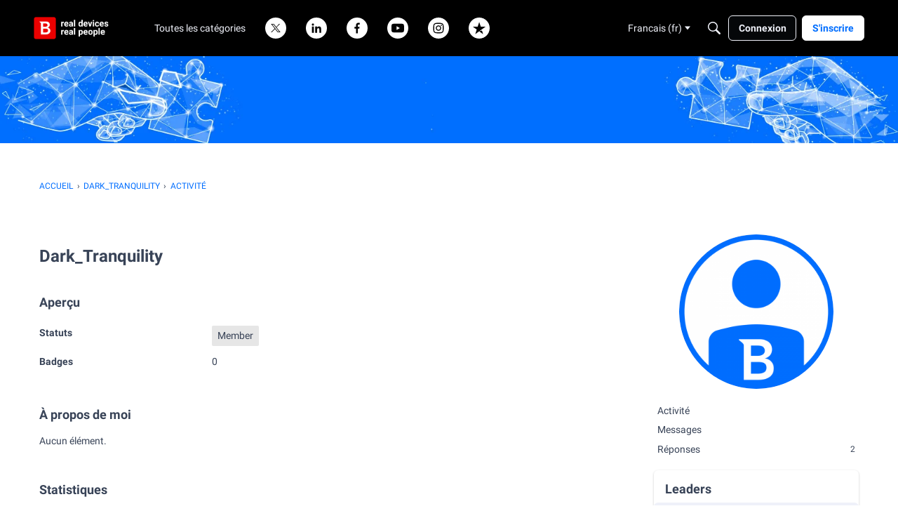

--- FILE ---
content_type: application/javascript; charset=utf-8
request_url: https://community.bitdefender.com/api/v2/locales/fr/translations.js?h=691504e2
body_size: 131222
content:
gdn.translations = {"%1$s \"%2$s\" not found.":"%1$s « %2$s » introuvable.","%1$s %2$s":"%1$s %2$s","%1$s Version %2$s":"%1$s Version %2$s","%1$s version %2$s is available.":"%1$s version %2$s est disponible.","%s is not a valid email address":"%s n'est pas une adresse email valide","%s is required":"%s est requis","%s item in queue":"%s éléments en attente","%s level":"%s niveau","%s levels":"%s niveaux","%s must be numeric":"%s doit être numérique","%s site(s) found.":"%s site (s) identifiée (s).","%s sources(s) found.":"%s source(s) identifiée(s).","%s times":"%s fois","%s unavailable":"%s indisponible","%s user found.":"%s utilisateur trouvé","%s users found.":"%s utilisateurs trouvés.","%s user(s) found.":"%s utilisateur(s) trouvé(s).","%s user(s) will be affected by this action.":"%s utilisateur(s) seront affectés par cette action.","<0/> will suggest answers on Q&A posts":"<0/> suggérera des réponses sur les messages de questions et réponses.","<0 /> will not suggest answers on Q&A posts":"<0 /> ne suggérera pas de réponses sur les messages de questions et réponses","(less)":"(moins)","(more)":"(plus)","(YYYY-mm-dd)":"(AAAA-mm-jj)","1 day":"1 jour","1 hour":"1 heure","1 in 5 is recommended for most communities.":"1 sur 5 est recommandé pour la plupart des communautés.","1 in 20 is recommended for most communities.":"1 sur 20 est recommandé pour la plupart des communautés.","1 month":"1 mois","1 month after being sent":"1 mois après avoir été envoyé","1 week":"1 semaine","1 week after being sent":"1 semaine après avoir été envoyé","2 weeks after being sent":"2 semaines après avoir été envoyé","4 hours":"4 heures","5 minutes":"5 minutes","15 minutes":"15 minutes","[%s] Confirm Your Email Address":" %s Confirmer votre adresse email ","[%s] Invitation":"[%s] Invitation","[%s] Password Reset":"[%s] Réinitialisation du mot de passe","[%s] Password Reset Request":"[%s] Demande de renouvellement de mot de passe.","You've reached the maximum login attempts. Please wait %s and try again.":"Vous avez atteint le nombre maximum de tentatives de connexion. Veuillez patienter %s et réessayer.","a Badge":"un Badge","A unique display name.":"Un nom d'affichage unique.","A unique label name that cannot be changed once saved.":"Un nom d'étiquette unique qui ne peut pas être modifié une fois enregistré.","Abilites":"Capacités","Abilities":"Capacités","About %s":"À propos de %s","About Email Digest":"À propos d'Email Digest","About External Search":"À propos de la recherche externe","About Theme Preview":"À propos de l'aperçu du thème","Above Main Content":"Au-dessus du Contenu Principal","Accept Answer":"Accepter la réponse","\"Accept Answer\" if a suggestion answers your question.":"« Accepter la réponse » si une suggestion répond à votre question.","Account Sync Failed":"Synchronisation de comptes échouée","Accepted answer pageview ratio representing a deflected case":"Ratio de pages vues de la réponse acceptée représentant un cas dévié.","Accepted Answers":"Réponses acceptées","Action":"Action","Actions and Permissions":"Actions et autorisations","Actions Based on Votes":"Actions basées sur des votes","activity(ies)":"activité(s)","activity's comment(s)":"commentaire(s) de l'activité","Activity Item":"Élément d'activité","Activity item not found.":"Élément d'activité introuvable.","Add a new Pocket to your site.":"Ajoutez un nouveau Bloc à votre site.","Add a Zoom link or meeting ID to connect this event to Zoom and enable one-click registration and join buttons. Note if your event requires registration, you cannot update your meeting ID or link after creating the event.":"Ajoutez un lien Zoom ou un identifiant de réunion pour connecter cet événement à Zoom et activer les boutons d'inscription et de participation en un clic. Veuillez noter que si votre événement nécessite une inscription, vous ne pouvez pas mettre à jour l'identifiant ou le lien de la réunion après avoir créé l'événement.","Add Ban Rule":"Ajouter une règle d'exclusion","Add Category":"Ajouter une catégorie","Add Columns":"Ajouter des colonnes","Add Comments":"Ajoutez des commentaires","Add Connection":"Ajouter une connexion","Added By":"Ajouté par","Add Field":"Ajouter un champ","Add Info &amp; Create Account":"Créez votre compte","Add information into the from field in email addresses to help with replies (recommended).":"Ajouter plus d'info pour aider le renvoi (recommandé)","Add Interest":"Ajouter un intérêt","Adding & Editing Categories":"Ajouter & Modifier des catégories","Add Item":"Ajouter un élément","Addons":"Modules","Addons Overview":"Vue d'ensemble des extensions","Add Role":"Ajouter un statut","Add rule":"Ajouter une règle","Add Tag":"Ajouter un tag","Add Theme":"Ajouter un thème","Add Token":"Ajouter Jeton","Add User":"Ajouter un utilisateur","Add your custom Kaltura domain(s) to transform links into embedded videos in discussions, comments or articles.":"Ajoutez votre domaine Kaltura personnalisé pour transformer les liens en vidéos intégrées dans les discussions, réponses et articles.","Add your custom Kaltura domain(s) to transform links into embedded videos in posts, comments or articles.":"Ajoutez votre ou vos domaines Kaltura pour transformer les liens en vidéos intégrées dans les publications, les commentaires ou les articles.","administrator":"administrateur","Advanced":"Avancé","Advanced Category Settings":"Paramètres avancés des catégories","Advanced Editor Settings":"Paramètres avancés de l'éditeur","Advanced Embed Settings":"Paramètres avancés d'intégration","Advanced Forum Settings":"Paramètres avancés de la communauté","AdvancedNotifications":"Notifications avancées","Advanced Options":"Options avancées","Advanced Settings":"Paramètres avancés","Advanced settings for embedded community elements":"Paramètres avancés d'intégration des éléments de communauté","After":"Après","AI Suggested Answers":"Réponses suggérées par IA","AI Suggestions are not enabled":"Les suggestions par IA ne sont pas activées","AI Suggested Answers provides suggested answers based on community posts and linked knowledge bases. You can turn this on or off anytime by visiting your profile preferences.":"Les réponses suggérées par l'IA proposent des réponses basées sur les messages de la communauté et les bases de connaissances liées. Vous pouvez activer ou désactiver cette fonction à tout moment en consultant les préférences de votre profil.","Alert users if they click a link in a post that will lead them away from the forum. ":"Avertit les utilisateurs lorsqu'ils cliquent sur un lien dans un post qui les fera quitter le forum.","Alive":"Actif","All %1$s":"Toutes %1$s","All Time":"Tout le temps","All Dashboard Pages":"Toutes les pages du Tableau de bord","All discussions in this category will be permanently deleted.":"Toutes les discussions de cette catégorie seront supprimées de façon permanente.","All Forum Pages":"Toutes les pages du forum","All of the user content will be replaced with a message stating the user has been deleted.":"Tout le contenu utilisateur sera remplacé par un message faisant état du fait que l'utilisateur a été supprimé.","Allow embedded content":"Autoriser le contenu intégré","Allow images":"Autoriser les images","Allow new users to be registered through email.":"Permettre aux nouveaux utilisateurs de s'enregistrer par email.","Allow this connection to issue API access tokens.":"Autoriser cette connexion à émettre des jetons d'accès API.","Allow Third-Party Script Execution":"Autoriser l'exécution de scripts par des tiers","Allow users to change their own avatars":"Autoriser les utilisateurs à modifier leurs propres avatars","Allow users to dismiss this message":"Autorisez les utilisateurs à ignorer ce message.","All Pages":"Toutes les pages","All Replies":"Toutes les réponses","An enabled message will be visible on the site.":"Un message activé sera visible sur le site.","An answer in this the community thread was marked as accepted":"Une réponse dans ce fil de discussion de la communauté a été marquée comme acceptée","An error occurred updating your privacy setting":"Une erreur s'est produite lors de la mise à jour de vos paramètres de confidentialité.","Anonymize Analytics Data by Default":"Anonymiser les données analytiques par défaut","Answers is not available if you have not accepted cookies.":"Les réponses ne sont pas disponibles si vous n'avez pas accepté les cookies.","API":"API","API Label is required":"L'étiquette API est requise","API Name":"Nom de l'API","API SSO Expand Permission":"Permission d'étendre API SSO","API Status":"Statut de l'API","Appearance":"Apparence","Applicant":"Candidat","applicant":"candidat","Applicant Role":"Sélectionner le statut qui sera appliqué aux nouveaux candidats. Ceci ne vous concerne que si vous avez choisi la méthode d'enregistrement par approbation.","Application":"Application","Application ID":"ID de l'application / Clé de l'API","Applications":"Applications","Application Secret":"Clé secrète","Applied by Administrator":"Appliqué par l'Administrateur","Applied Manually":"Appliqué manuellement","Applied On":"Date","Apply to subcategories":"Appliquer aux sous-catégories","Approval":"Approbation","Archive Discussions":"Archiver des discussions","Are you sure you want to delete %s items forever?":"Êtes-vous sûr de vouloir supprimer %s éléments de façon définitive ?","Are you sure you want to delete 1 item forever?":"Êtes-vous sûr de vouloir supprimer 1 élément de façon définitive ?","Are you sure you want to delete this badge? This is irreversible and will revoke the badge from all users who have it.":"Êtes-vous certain de vouloir supprimer ce badge ? Ceci est irréversible et retirera le badge de tous les utilisateurs à qui il a été accordé.","Are you sure you want to delete this category?":"Êtes-vous sûr de vouloir supprimer cette catégorie ?","Are you sure you want to restore %s items?":"Êtes-vous sûr de vouloir restaurer %s objets ?","Are you sure you want to restore 1 item?":"Êtes-vous sûr de vouloir restaurer 1 objet ?","Are you sure you want to turn off all AI Suggested Answers? You can undo this in your profile settings at anytime.":"Êtes-vous sûr de vouloir désactiver toutes les réponses suggérées par l'IA ? Vous pouvez annuler cette opération à tout moment dans les paramètres de votre profil.","Assistant Tone of Voice":"Tonalité de la voix de l'assistant","Assistant Icon":"Icône de l'assistant","Assistant Name":"Nom de l'assistant","At least one visible column is required. Show or add a visible column.":"Au moins une colonne visible est exigée. Afficher ou ajouter une colonne visible.","A url-friendly version of the category name for better SEO.":"Une version de l'URL des catégories plus conviviales pour un meilleur référencement.","Automatically Save Drafts":"Enregistrer les brouillons automatiquement","Authors may always edit":"Les auteurs peuvent toujours éditer","Authors may edit for %s":"Les auteurs peuvent éditer pendant %s","Authors may never edit":"Les auteurs ne peuvent jamais éditer","Auto-Fetch New Comments":"Chercher automatiquement les nouveaux commentaires","Avatar Dimensions":"Dimensions de l'avatar","Avatars":"Avatars","Background Color":"Couleur de Fond","Back to all users":"Retour à tous les utilisateurs","Back to Mobile Site":"Retour au site mobile","Badge cannot be deleted.":"Le badge ne peut être supprimé.","Badge Class":"Classe du badge","Badge Class Level":"Niveau de la Classe du Badge","Badge deleted.":"Badge supprimé.","Badge Name":"Nom","BadgeRecipientsHeading":"Destinataires les plus récents","BadgeRequestColumnLabel":"Faire une demande","Badge Requests":"Demande de badges","Badge requests":"Demandes de badges","Balanced":"Équilibré","Ban Item":"Élément","Ban List":"Liste noire","Banner":"Bandeau","Banner Logo":"Logo du bandeau","Banner Title":"Titre du bandeau","Banner Search Box":"Barre de recherche de bannière","Banning":"Bannissement en cours","Banning Options":"Options de bannissement","Ban Rule":"Règle d'exclusion","Ban Rules":"Règles d'exclusion","Ban Type":"Écrire","Basic Information":"Information de base","Before":"Avant","Before activating this feature, please be aware of the following potential implications:":"Avant d'activer cette fonctionnalité, veuillez tenir compte des implications potentielles suivantes :","Begin At":"Commencer à","Below Sidebar":"En-dessous de la barre de navigation latérale","Blocked":"Bloqués","Blog Comments":"Commentaires du blog","Bookmark a discussion using its star icon.":"Cliquer sur l'étoile enregistre la discussion en favori.","Browse Addons":"Naviguer parmi les extensions","Browser Compatibility:":"Compatibilité des navigateurs :","Browse for a new banner logo if you would like to change it:":"Naviguez à la recherche d'une nouveau logo bannière si vous souhaitez le changer :","Button Background Color":"Bouton Couleur de Fond ","Button Text Color":"Bouton Couleur de Texte ","Cannot build profile information if user is not defined.":"Impossible de générer les informations du profil si l'utilisateur n'est pas défini.","Categories &amp; Discussions":"Catégories & Discussions","Categories to Exclude from AI Answers":"Catégories à exclure des réponses de l'IA","Categories are used to organize discussions.":"Des catégories sont utilisées pour aider vos utilisateurs à organiser leurs discussions d'une façon qui sera profitable pour votre communauté.","Categories are used to organize posts.":"Les catégories permettent aux utilisateurs de classer leurs publications afin qu'elles apparaissent de façon pertinente pour leur communauté.","Categories allow you to organize your posts.":"Les catégories vous permettent de classer vos publications.","Categories Layout":"Affichage des catégories","Category Following":"Abonnements aux Catégories","Category Page Layout":"Mise en page des catégories","Category Url:":"URL de la catégorie :","Censored Words":"Mots censurés","Change Log":"Journal des modifications","Change the look of All Categories":"Vous pouvez modifier l'aspect de la page <b>Toutes les Catégories</b> <a href=\"%s\">ici</a>.","Change the way that new users register with the site.":"Changez la manière dont les nouveaux utilisateurs s'inscrivent dans la communauté.","Change your banner":"Changer votre bannière","Changing the Discussions Menu Link":"Changer le lien du menu discussions","Check all permissions that apply for each role":"Choisissez toutes les autorisations qui s'appliquent à chaque statut","Check all permissions that apply to this role:":"Vérifiez toutes les autorisations qui s'appliquent à ce statut :","Check out my new community!":"Venez visiter ma nouvelle communauté","Check out the full list of video tutorials here.":"Vous trouverez la liste complète des tutoriels vidéo ici.","Check out the new community forum I've just set up.":"Venez voir la nouvelle communauté récemment créée. C'est l'endroit idéal pour discuter en ligne. ","Choose a locale pack":"Choisissez un pack de langue","Choose Avatar":"Choisissez un Avatar","Choose the preferred layout for the categories page.":"Choisissez votre mise en page préférée pour la page Catégories.","Choose the preferred layout for the discussions page.":"Choisissez votre mise en page préférée pour la page Conversations","Choose who can send out invitations to new members:":"Choisissez qui peut envoyer des invitations à de nouveaux membres :","Choose how many records to display.":"Choisissez le nombre d'enregistrements à afficher.","Choose when to load records from.":"Choisissez quand charger les enregistrements.","Class":"Classe","Clear All":"Tout effacer","Classic table layout used by traditional forums":"Mise en page classique en table utilisée par les forums traditionnels","Clean Spam":"Nettoyer le spam","Click a tag name to edit. Click x to remove.":"Cliquez sur le nom de l'étiquette « tag » à modifier. Cliquez sur x pour supprimer.","Click here to apply it.":"Cliquez ici pour l'appliquer.","Click here to carry on.":"Cliquez ici pour continuer.","Click here to carry on to your dashboard":"Cliquez ici pour poursuivre vers votre tableau de bord","Client ID":"Identifiant client","Colored":"Coloré","Column Display Settings":"Paramètres d'affichage des colonnes","comment(s)":"commentaire(s)","Comment  Body":"Commentaire | Texte","Comment Count":"Nombre de commentaires","Comment Settings":"Configuration des commentaires","Comments Page":"Page de commentaires","Comments per Page":"Commentaires par Page","Comment  Subject":"Commentaire | Sujet","Community Discussion Categories":"Catégories de discussion de la communauté","Community Member Content":"Contenu destiné aux membres de la Communauté","Condition":"Condition","Condition Expression":"Valeur","Condition Field":"Champ","Conditions":"Conditions","Condition Type":"Écrire","Configure an Authenticator":"Configurer une méthode d'authentification","Configuration settings for password fields in Vanilla":"Paramètres de configuration des champs de mots de passe dans Vanilla","Configure custom Kaltura domains":"Configurer les domaines Kaltura","Configure how nested categories are displayed to users.":"Configurez la façon dont les catégories imbriquées sont affichées aux utilisateurs.","Configuring Vanilla's Homepage":"Configurer la Page d'accueil de la Communauté Vanilla","Confirmation  Body":"Confirmation | Texte","Confirm email addresses":"Demander aux utilisateurs de confirmer leur adresse email (recommandé)","Connections":"Connexions","Consumer Key":"Clé de l'Utilisateur <small>(Consumer Key)</small>","Consumer Secret":"Clé secrète <small>(Consumer secret)</small>","Contact Vanilla Staff to get the Q&A site configuration enabled. Then enable the Q&A addon in the Addons section of the dashboard.":"Contactez l'équipe Vanilla pour activer la configuration du site de questions-réponses. Ensuite, activez le module de questions-réponses dans la section « Modules » du tableau de bord.","Contact Vanilla Staff to get the Q&A site configuration enabled. Then enable the Q&A addon in the <0/> section of the dashboard.":"Contactez l'équipe de Vanilla pour activer la configuration du site de questions-réponses. Ensuite, activez le module de questions-réponses dans la section <0/> du tableau de bord.","Content Curation":"Curation de contenu","Content flagged as spam is stored here for moderator review.":"Le contenu signalé comme spam est conservé ici en attendant la révision par les modérateurs.","Content Flagging":"Signalement de contenu abusif","Content Security Domains":"Domaines de sécurité du contenu","Content to Suggest":"Contenu à suggérer","Continue Replying":"Continuer à répondre","Conversation Messages":"Messages de conversation","Conversations":"Conversations privées","Conversations Setup":"Configuration des conversations","Could introduce vulnerabilities like Cross-Site Scripting (XSS) if initial scripts are compromised.":"Peut introduire des vulnérabilités telles que le Cross-Site Scripting (XSS) si les scripts initiaux sont compromis.","Could not find a theme identified by '%s'":"Le thème identifié par '%s' n'a pas pu être trouvé","Could not instantiate mail function.":"La fonction e-mail n'a pu être concrétisée.","Could not link the addon.":"Le lien pour l'extension n'a pas pu être fait.","Could not open %s.":"%s n'a pas pu être ouvert.","Could not open addon file. Addons must be zip files.":"Le fichier extension n'a pas pu être ouvert. Les extensions doivent être des fichiers sous format zip.","Create & organize discussion categories and manage your users.":"Créez & organisez des catégories de conversation et gérez vos utilisateurs.","Created new badge":"Créer un nouveau badge","Create Zoom Meeting":"Créer une réunion Zoom","CreateFile":"Créer","Criteria":"Critères","CSS":"Feuilles de style en cascade (CSS)","CssClass":"Classe CSS","Current Authenticator":"Méthode d'authentification actuelle","Current File:":"Fichier actuel :","Current Mobile Theme":"Thème actuel du mobile","Current Theme":"Thème actuel","Custom Themes":"Thèmes personnalisés","Customize AI Persona":"Personnaliser la personnalité de l'IA","Custom Recent Posts Layouts":"Mises en forme personnalisées des publications récentes","Database Structure Upgrades":"Mises à jour de la structure de la base de donnée","Date From":"Date du","Date To":"Date à","Debugger":"Console d'erreurs","Debug Information":"Informations de Débogage","Decline":"Décliner","Default (%s)":"Défaut (%s)","Default <0/>":"Par défaut <0/>","Default %s Permissions":"Droits d'accès de %s par défaut","Default  Category":"Défault|Catégorie","Default Category Permissions":"Autorisations des Catégories par défaut","Default Followed Categories":"Catégories suivies par défaut","Default Interests Only":"Intérêts par défaut","Default Locale":"Pack de Langue par défaut","Default Roles":"Rôles par défaut","default type":"défault","Default Type":"Type par défaut","Define your forum homepage":"Définissez la page d'accueil de votre communauté","Delete Badge":"Supprimer le badge","Delete Category":"Supprimer une Catégorie","Delete moderation information":"Supprimer les informations de modération","Delete Role":"Supprimer le statut","Delete Theme":"Supprimer le thème","Delete User":"Supprimer l'Utilisateur","Delete User: %s":"Supprimer l'Utilisateur : %s","Deleting category...":"Catégorie en cours de suppression","Deleting role...":"Rôle en cours de suppression","Delivery Date":"Date de réception","Description":"Description","Desktop Themes":"Thèmes de bureau","Did You Know?":"Le saviez-vous ?","Disable":"Désactiver","Disable Content Flagging":"Désactiver le signalement de contenu","Disabled":"Désactivées","Disabled %1$s":"Désactivées %1$s","Disabled: The pocket will <b>not</b> be displayed.":"Désactivé: Ce bloc <b>ne sera pas</b> affiché.","Disable Signatures":"Désactiver les signatures","Disable Tagging":"Désactiver le marquage de contenu","Discard Reply":"Supprimer la réponse","Discussion & Comment Editing":"Modification des Discussions & Commentaires","Post & Comment Editing":"Édition des publications et des commentaires","Discussions":"Discussions","discussion(s)":"discussion(s)","Discussion  Body":"Discussion|Texte","Discussions Layout":"Mise en page des discussions","Discussions per Page":"Discussions par Page","Posts per Page":"Publications par page","Discussion  Subject":"Discussion|Sujet","Dismissable":"Possible de faire disparaître","Dismiss Answer":"Rejeter la réponse","Display content from followed categories":"Afficher le contenu des catégories suivies","Display in dashboard. (not recommended)":"Afficher dans le tableau de bord. (non recommandé)","Display Open Cases in Profile Page?":"Afficher les cas ouverts dans la page de profil?","Display Options":"Afficher les options","Display records from this subcommunity":"Afficher les enregistrements de cette sous-communauté","Display root categories as headings.":"Afficher les catégories de base en tant que titres.","Displays the banner image form the branding page prominently throughout the theme.":"Affiche l'image de la bannière de la page de la marque au premier plan pour tout le thème.","Display a searchbox on top of the banner image.":"Affiche une barre de recherche au-dessus de l'image de la bannière.","Display records from this category.":"Afficher les enregistrements de cette catégorie.","Display records from this subcommunity.":"Afficher les enregistrements de cette sous-communauté.","Don't display for embedded comments.":"Ne pas afficher pour les commentaires intégrés.","Don't Refresh":"Ne pas actualiser","Don't use Categories":"Ne pas utiliser les Catégories","Do not display the categories in the side panel.":"Ne pas afficher les catégories dans la barre de navigation latérale.","Download Locale List":"Télécharger la liste de localisations","DownloadLocalePack":"Télécharger","Download Locale Pack":"Télécharger le pack de localisations","Edit/Delete Log":"Modifier/Effacer les logs","Edit Category":"Modifier la catégorie","Edit CSS":"Éditer les CSS","Edit Default Categories":"Éditer les catégories par défaut","Edit HTML":"Modifier l’HTML","Edit Interest":"Modifier l'intérêt","Edit Message":"Modifier le message","Edit Role":"Modifier le statut","Edit User":"Modifier l'Utilisateur","Email Confirmation Role":"Statut de confirmation d'adresse de courriel","Email Digest":"Résumé par e-mail","Email Digest Prompt Widget will be available when the Email Digest is enabled.":"Le widget d'invite Email Digest sera disponible lorsque Email Digest sera activée.","Email Digest Logo":"Logo Email Digest","Email digests will be sent on the selected day every week. Changes to the set day will take affect the following week.":"Les résumés par e-mail seront envoyés chaque semaine le jour choisi. Les modifications du jour choisi prendront effet la semaine suivante.","Email Footer":"Pied de page d'email","Email Styles":"Styles de l'Email","Embed Comments":"Intégrer les commentaires","Embedding":"Incrustation","Embedding Documentation":"Intégrer la documentation","Embedding is currently DISABLED.":"L'intégration est actuellement DÉSACTIVÉE.","Embedding is currently ENABLED.":"L'intégration est actuellement ACTIVÉE.","Embed Forum":"Intégrer le forum","Embed My Forum":"Intégrer mon forum","Embed Modules":"Intégrer les modules","Embed modules from your Vanilla forum into your site":"Intégrez les modules de votre forum Vanilla sur votre site","Embeds":"Intégrations","Embed Vanilla":"Intégrer Vanilla","Embed your entire Vanilla forum":"Intégrez la totalité de votre communauté Vanilla","Embed your forum in your web site":"Intégrez votre communité à votre site web","Enable":"Activer","Enable/Disable":"Activer/désactiver","Enable admin checkboxes on discussions and comments.":"Activer les coches administrateur sur les discussions et les commentaires.","Enable checkboxes on discussions and comments":"Activer les cases à cocher sur les discussions et les commentaires","Enabled %1$s":"Activées %1$s","Enabled: The pocket will be displayed.":"Désactivé: Le bloc sera affiché.","Enable HTML emails":"Autoriser les e-mails au format HTML","Enable embedding to use blog comments.":"Afin de pouvoir utiliser cette fonctionnalité, vous devez activer l'intégration.","Enable Image Upload Limit":"Activer la limite de téléchargement d'images","Enable link embeds in discussions and comments":"Activer l'intégration des liens dans les discussions et les commentaires","Enable link embeds in posts and comments":"Activer les liens intégrés dans les publications et les commentaires","Enable OpenID":"Activer OpenID","Enable Pocket Locations":"Activer la localisation des poches","Enable Private Communities":"Activer les communautés privées","Enable Product Integration":"Activer l'intégration de produits","Enable Followup Notifications":"Activer les notifications de suivi","Enable sending notification emails":"Activer l'envoi de notifications par e-mail","Enable Tagging":"Activer le marquage","Enable this message":"Activer ce message","Enable this source":"Activer cette source","Enable to only show posts from categories a user follows.":"Activer pour afficher uniquement les posts des catégories suivies par l'utilisateur.","Enable to get a preview of our new user management dashboard with improved search and new configuration options.":"Activez pour avoir un aperçu de notre nouveau tableau de bord de gestion des utilisateurs, avec une recherche améliorée et de nouvelles options de configuration.","Enabling a Locale Pack":"Activer un pack de langue","Enabling this feature will modify your Content Security Policy to trust additional scripts injected as dependencies by your custom scripts.":"L'activation de cette fonctionnalité modifiera votre politique de sécurité du contenu pour qu'elle fasse confiance aux scripts supplémentaires injectés en tant que dépendances par vos scripts personnalisés.","Enabling this feature will modify your site's Content Security Policy (CSP) to permit approved scripts in your current trusted domain list to dynamically load other scripts, it will add a ‘strict-dynamic’ directive to your CSP offering more flexibility in incorporating third-party content.":"L'activation de cette fonctionnalité modifiera la politique de sécurité du contenu (CSP) de votre site pour permettre aux scripts approuvés dans votre liste actuelle de domaines de confiance de charger dynamiquement d'autres scripts. Elle ajoutera une directive « strict-dynamique » à votre CSP, ce qui offrira une plus grande souplesse dans l'intégration de contenu tiers.","Encourage your friends to join your new community!":"Encouragez vos amis à rejoindre votre nouvelle communauté !","Enter a comma-delimited list of indexes, starting at 1.":"Entrez une liste d'index délimités par des virgules et commencant par 1.","Enter numbers starting at 1.":"Entrer des nombres commençant à 1.","Enter the email address of the person you would like to invite:":"Indiquez l'adresse de courriel de la personne à inviter :","Enter the url to the page you would like to use as your homepage":"Entrez l'url vers la page que vous souhaitez utiliser comme page d'accueil","Enter the url to the page you would like to use as your homepage:":"Entrez l'url que vous souhaitez utiliser en tant que page d'accueil :","Error sending email. Please review the addresses and try again.":"Erreur lors de l'envoi de l'email. Vérifiez l'adresse mail et réessayez à nouveau.","Even More Help?":"Encore plus d'aide ?","Event Log":"Journal des événements","Event Name":"Nom de l'événement","Every %s hour":"Chaque heure","Every %s hours":"Toutes les %s heures","Every %s minute":"Chaque minute","Every %s minutes":"Toutes les %s minutes","Every %s second":"Chaque seconde","Every %s seconds":"Toutes les %s secondes","Every 1 minute":"Toutes les minutes","Every Page":"Chaque page","Everything is ok.":"Tout va bien.","Excerpt Length":"Longueur de l'extrait","Exclude Categories":"Exclure les catégories","Exclude Default Interests":"Exclure les intérêts par défaut","Exclude these from the source":"Exclure ces intérêts de la source","Exclude archived discussions from the discussions list":"Exclure les discussions archivées de la liste des discussions","Existing members send invitations to new members.":"Les membres existants envoient des invitations aux nouveaux membres.","Exit Preview":"Quitter l'aperçu","Exit":"Quitter","External Search":"Recherche externe","External search replaces Vanilla’s out of the box search with a third party search provider of your choice.":"La recherche externe remplace la recherche standard de Vanilla par un fournisseur de recherche tiers de votre choix.","Facebook Connector":"Connecteur Facebook","Facebook Settings":"Paramètres Facebook","Failure":"Échec","Fallback Image":"Image de remplacement","False":"Faux","Favicon":"Favicon","FaviconBrowse":"Naviguez à la recherche d'un nouveau favicon si vous souhaitez le changer :","FaviconDescription":"Le favicon de votre site apparaît dans la barre de titre de votre navigateur. Il sera réduit de manière appropriée.","Feature is not configured":"La fonctionnalité n'est pas configurée","Featured":"En vedette","Featured Image":"Image en vedette","FileUpload is currently OFF":"Le téléversement de fichiers est actuellement *désactivé*","FileUpload is currently ON":"Le téléversement de fichiers est actuellement *activé*","Filter":"Filtre","Filter By":"Filtrer par","Filter Results":"Filtrer les résultats","Finished":"Fini","Fingerprint":"Empreinte digitale","First Visit":"1re visite","Flagged By":"Signalé par","Flagged Content":"Contenu signalé","Flood Control":"Contrôle des flux","Forbidden words":"Mots interdits","Follow Up Delay":"Retard de suivi","For example, to allow yourdomain.com, www.yourdomain.com, and help.yourdomain.com, you would add *.yourdomain.com":"Par exemple, pour autoriser yourdomain.com, www.yourdomain.com et help.yourdomain.com, vous devez ajouter *.yourdomain.com.","Force the forum to only be accessible through this url":"Forcer l'accès à votre forum via cette url unique","Force your forum to be viewed through the Remote Url":"Forcer à voir votre forum via l'url distante","Formats":"Formats","Footer":"Pied de page","Forum Data":"Données du forum","Forum Settings":"Paramètres du forum","Frequency":"Fréquence","Friendly and Personal":"Amical et personnel","From Email Address":"Adresse e-mail de l'expéditeur","From Name":"Nom de l'expéditeur","Full post in email notifications":"Message complet dans les notifications par mail","Garden":"Forum","Garden.api.ssoIDPermission.description":"Les rôles avec cette permission pourront étendre les IDs SSO dans les appels API v2.","Gave badge to users.":"Donner le badge aux utilisateurs.","Generate":"Genérer","Generate Client ID and Secret":"Générer un Identifiant et Secret","Generate import SQL only":"Générer uniquement l'importation SQL","Generating Suggestions. You will be notified when they are ready for you to review.":"Génération des suggestions en cours. Vous serez informé lorsqu'elles seront prêtes à être examinées.","Get More Applications":"Obtenir plus d'applications","Get More Plugins":"Obtenir plus d'extensions","Get More Themes":"Obtenir plus de thèmes","Getting Started":"Vos premiers pas","Getting Started with Vanilla":"Vos premiers pas avec Vanilla","give":"donner","Give a Badge":"Donnez-moi un badge","Given Indexes":"Index donnés","Greetings. I am your AI Suggestion Assistant, here to assist you in finding relevant articles and posts to answer your queries. Please feel free to ask any questions you may have.":"Bonjour. Je suis votre assistant de suggestion par IA et je suis là pour vous aider à trouver des articles et des messages pertinents pour répondre à vos questions. N'hésitez pas à poser vos questions.","guest":"invité","Guest roles":"Vérifiez tous les rôles qui seront appliqués aux invités.","Hash Algorithm":"algorithme de hachage","HeadlineFormat.AddUser":"{ActivityUserID,user} a ajouté un compte pour {RegardingUserID,user}.","HeadlineFormat.PictureChange":"{RegardingUserID,You} a modifié {ActivityUserID,your} photo de profil.","HeadlineFormat.RegistrationApproval":"{ActivityUserID,user} a approuvé les applications pour {RegardingUserID,user}.","HeadlineFormat.Status":"{ActivityUserID,user}","HeadlineFormat.WallPost":"{RegardingUserID,you} → {ActivityUserID,you}","Heads up!":"Attention ! ","Heads Up!":"Annonces !","Header":"Titre","Height":"Hauteur","Hello there! I am your AI Suggestion Assistant, here to help you find the best articles and posts to answer your questions. Feel free to ask anything, I am here to make your search fun and informative!":"Bonjour à tous ! Je suis votre assistant de suggestion par IA, ici pour vous aider à trouver les meilleurs articles et messages pour répondre à vos questions. N'hésitez pas à poser des questions, je suis là pour rendre votre recherche amusante et instructive !","Help &amp; Tutorials":"Aide & tutoriels","Here's how to get started:":"Voici comment commencer :","Hidden for everything!":"Caché pour tout !","Hidden for mobile":"Caché pour les mobiles","Hide discussions from Recent Discussions and Widgets.":"Cacher les discussions des Discussions Récentes et des Widgets.","Hide posts from Recent Posts Page and Widgets.":"Masquer les publications de la page des publications récentes et des widgets.","Hide Pocket Locations":"Masquer les emplacements des Blocs","Hide signatures for guests":"Cacher les signatures aux invités","Hide signatures on embedded comments":"Cacher les signatures sur le contenu intégré","Hide Suggestions":"Cacher les suggestions","History":"Historique","Homepage":"Page d'accueil","Homepage Title":"Titre de la page d'accueil","How the content is going to be filtered.":"Comment le contenu sera filtré.","How to use themes":"Comment utiliser des thèmes","However, this comes with increased responsibility to ensure the security of your site.":"Cependant, cela s'accompagne d'une responsabilité accrue pour assurer la sécurité de votre site.","Html":"HTML","HTML Emails":"Email HTML","HTTP Strict Transport Security (HSTS) Settings":"Paramètres HTTP Strict Transport Security (HSTS)","Hot (score + activity)":"Chaud (score + activité)","If enabled, the full content of posts will be sent in email notifications to users.":"Si cette option est activée, le contenu complet des messages sera envoyé aux utilisateurs sous forme de notifications par e-mail.\n","If left empty, Email Logo is used.":"Si ce champ est vide, le logo de l'e-mail est utilisé.","If you have a link to internal document in 'Link to Terms of Use' above, 'Terms of Use Text' will be ignored. Remove the link if you want to use this text.":"Si vous avez un lien vers un document interne dans « Lien vers les conditions d'utilisation » ci-dessus, le « Texte des conditions d'utilisation » sera ignoré. Supprimez le lien si vous souhaitez utiliser ce texte.","Inbox Page":"Boîte de réception","Include Child Categories":"Inclure les catégories d'enfants","Include full post in email notifications":"Inclure l'intégralité de la publication dans les notifications par courriel.","Include Featured Images":"Inclure les images en vedette","Include featured images with posts in email digest":"Joindre des images de présentation aux articles dans le résumé par e-mail","Include internal profile fields":"Inclure les champs de profils internes","Include private profile fields":"Inclure les champs de profils privés","Include Subcategories":"Inclure des sous-catégories","Include Subdomains":"Inclure les sous-domaines","Increased Security Risks:":"Risques accrus en matière de sécurité :","Indexes":"Index","Information":"Informations","Install Vanilla without a .htaccess file.":"Installer Vanilla sans fichier .htaccess.","Integrate Banner Image":"Intégrer l'image de la bannière","Interest Name":"Nom de l'intérêt","Interests & Suggested Content":"Intérêts et contenu suggéré","Intermediate":"Intermédiaire","Internaltionalization & Localization":"Internaltionalisation & Localisation","Introduction":"Introduction","Introducing Vanilla Reactions and Badges":"Une introduction aux réactions et badges sur Vanilla","Invalid category for deletion.":"Catégorie invalide pour la suppression.","Invalid entry.":"Entrée invalide.","Invisibility Cloak Settings":"Paramètres de la cape d'invisibilité","Invitation Code":"Code d'invitation","InvitationMessage":"Bonjour !\n\nRegardez la nouvelle communauté que je viens de mettre en place. C'est un super endroit pour discuter ensemble.\n\nSuis le lien ci-dessous pour y accéder.","Invitations per month":"Invitations par mois","Invitations will expire":"Les invitations expireront","Invited by":"Invité par","It looks like you edited your post. <0/> or <1/>.":"Il semble que vous ayez modifié votre message. <0/> ou <1/>.","JavaScript":"JavaScript","jsConnect Client Libraries":"Librairies client jsConnect","jsConnect Documentation":"Documentation jsConnect","JS":"JS","Key Type":"Type de Clé","Key Value":"Valeur de la Clé","Keyword Blocker":"Bloqueur de mots-clés","Label":"Label","Label is required":"Une étiquette est requise","Label this Revision":"Étiqueter cette Révision","Language Style":"Style linguistique","Large images will be scaled down.":"Les grandes images seront redimensionnées à une largeur maximale de %spx et une hauteur maximale de %spx.","Last Visit":"Dernière visite","Last Day":"Dernier jour","Last Week":"La semaine dernière","Last Month":"Le mois dernier","Layman's Terms":"Termes simples","Layout":"Mise en page","Learn more":"En savoir plus","Learn more about HSTS at %s.":"En savoir plus sur le protocole HSTS sur %s.","Legacy Recent Posts Layout":"Précédente mise en forme des publications récentes","Level":"Niveau","Level of Technical Language":"Niveau de langage technique","Limits: 60 characters, no breaks.":"Limite : 60 caractères, sans coupure.","Link Color":"Couleur du lien","Likes":"Aime","Limit the pocket to one or more roles or permissions.":"Limiter ce bloc à un ou plusieurs statuts ou permissions.","Limit":"Limite","List of discussion IDs to delete.":"Liste des identifiants de discussion à supprimer.","Locale Key (Folder)":"Emplacement du pack de langue (dossier)","Locale Name":"Nom du pack de langue","Locales":"Packs de langues","Location":"Emplacement","Locations":"Emplacements","Logo":"Logo","LogoBrowse":"Naviguez à la recherche d'une nouveau logo bannière si vous souhaitez le changer :","Maintenance Mode":"Mode maintenance","Make sure you select at least one item before continuing.":"Sélectionnez au moins un élément avant de continuer.","Add your site to trusted domains.":"Assurez-vous que votre site est ajouté aux %s lorsque l'intégration est activée.","Manage":"Gérer","Manage Applicants":"Gestion des candidats","Manage Applications":"Gestion des applications","Manage Badges":"Gérer les badges","Manage Badge Requests":"Gérer les demandes de badge","Manage Categories":"Gestion des catégories","Manage Groups":"Gérer les groupes","Manage Messages":"Gestion des messages","Manage Plugins":"Gestion des extensions","Manage Roles & Permissions":"Gestion des statuts & autorisations","Manage Suggested Answer Sources":"Gérer les sources de réponses suggérées","Manage Spam":"Gestion du spam","Manage Themes":"Gestion des thèmes","Manage Users":"Gestion des utilisateurs","Managing Categories":"Gestion des catégories","Manual":"Manuel","Mark All Suggested Answers as Accepted":"Marquer toutes les réponses suggérées comme acceptées","Max %s length":"Longueur maximum de %s","Max Age":"Âge maximum","Max Avatar Height":"Hauteur maximale de l'avatar","Max Avatar Width":"Largeur maximale de l'avatar","Max Comment Length":"Longueur maximale des commentaires","Max height of %s":"Longueur maximum pour %s ","Max height of %s in pixels":"Longueur maximum pour %s  en pixels","Maximum Category Display Depth":"Profondeur maximale d'affichage des catégories","Max number of %s":"Nombre maximum de %s","Max number of images in signature":"Nombre maximum d'images dans la signature","Maximum number of posts to be included in the email digest.":"Nombre maximum d\\'articles à inclure dans le résumé d\\'e-mail.","Max Post Length":"Longueur maximale de la publication","Max signature length":"Longueur maximale de la signature","member":"membre","Member roles":"Cochez tous les rôles qui doivent être appliqués aux utilisateurs nouveaux/approuvés.","Membership":"Affiliation","Message":"Message","Message ID":"ID message","Messages":"Messages","Meta Options":"Méta-options","Method":"Méthode","Min Post Length":"Longueur minimale de la publication","minute(s)":"minute(s)","Mixed Layout":"Disposition mixte","Mobile Address Bar Color":"Couleur de la barre d'adresse mobile","Mobile Banner Logo":"Logo bannière mobile","Mobile Themes":"Thèmes mobile","moderator":"modérateur","Moderators have permission to edit most content.":"Les modérateurs ont la permission d'éditer la plupart du contenu.","Modern Layout":"Mise en page moderne","Modern non-table-based layout":"Mise en page moderne non basée sur des tables","More complex language and may introduce some industry-specific terms, but still understandable to most people.":"Langage plus complexe et possibilité d'introduire des termes spécifiques à l'industrie, mais toujours compréhensible pour la plupart des gens.","More information":"Plus d'informations","More technical language and industry-specific terms -- assumes a higher levelOfTech of understanding/familiarity with subject matter.":"Langage plus technique et termes spécifiques à l'industrie : suppose un niveau supérieur de compréhension/familiarité avec le sujet.","more than %s deep":"plus de %s de profondeur","Most pockets shouldn't be displayed in the dashboard.":"Les blocs supplémentaires ne peuvent être affichées dans le tableau de bord.","Move discussions in this category to a replacement category.":"Déplacer les conversations de cette catégorie dans une catégorie de substitution.","My Invitations":"Mes invitations","Name of Interest":"Nom d'intérêt","Need More Help?":"Besoin d'aide ?","never":"Jamais","Never - Users Must Refresh Page":"Jamais - les utilisateurs doivent rafraîchir la page","Never display on mobile browsers.":"Ne jamais afficher sur des navigateurs mobiles.","NewApplicantEmail":"Nouveau candidat :","New comments in the last day":"Nouveaux commentaires  ces dernières 24h","New comments in the last week":"Nouveaux commentaires ces 7 derniers jours","New conversations in the last day":"Nouvelles conversations  ces dernières 24h","New conversations in the last week":"Nouvelles conversations ces 7 derniers jours","New discussions in the last day":"Nouvelles conversations ces dernières 24h","New discussions in the last week":"Nouvelles conversations ces 7 derniers jours","New messages in the last day":"Nouveaux messages des dernières 24h","New messages in the last week":"Nouveaux messages des 7 derniers jours","New User Management":"Gestion des nouveaux utilisateurs","New users are only registered through SSO plugins.":"Les nouveaux utilisateurs sont enregistrés uniquement à l'aide de modules SSO.","New users are reviewed and approved by an administrator (that's you!).":"Les nouveaux utilisateurs sont passés en revue et approuvés par un administrateur (c'est vous !).","New users fill out a simple form and are granted access immediately.":"Les nouveaux utilisateurs remplissent un simple fomulaire et bénéficient d'un accès immédiat.","New users in the last day":"Nouveaux utilisateurs ces dernières 24h","New users in the last week":"Nouveaux utilisateurs ces 7 derniers jours","No Ban Rules Found":"Aucune règle d'interdiction trouvée","No Change":"Pas de changement","No drafts.":"Aucun brouillon.","No further suggestions.":"Pas d'autres suggestions.","No item options are available for Link display type.":"Aucune option d'élément n'est disponible pour le type d'affichage Lien.","No Items Selected":"Aucun élement sélectionné","No results for %s.":"Pas de résultats pour <b>%s</b>.","Not Dismissable":"Impossible de faire disparaître","Notes":"Remarques","Notifications will appear here.":"Les notifications apparaîtront ici.","NotifyApplicant":"Notifiez-moi si quelqu'un pose sa candidature pour devenir membre.","Notify me when people comment on a discussion.":"M'avertir en cas de commentaire","Notify me when my questions have AI Suggested Answers":"M'avertir lorsque mes questions ont des réponses suggérées par l'IA","Notify me when people start new discussions.":"M'avertir à chaque nouvelle discussion","Not Spam":"Non spam","Number of %s listed per page.":"Nombre de %s listé par page.","Number of blocked registrations":"Nombre d'inscriptions bloquées","Number of days before a follow-up email is automatically sent.":"Nombre de jours avant l'envoi automatique d'un e-mail de suivi.","Number input must be between":"Le nombre saisi doit être entre","Number input must be between 1 and 100.":"Le nombre saisi doit être compris entre 1 et 100.","Number of posts":"Nombre d'articles","Number of posts from groups":"Nombre de publications des groupes","On":"Activé","Only Allow Each User To Post":"Permettre seulement aux utilisateurs de publier","Only display on mobile browsers.":"Seulement afficher sur des navigateurs mobiles.","Only fields that are single checkbox, single-select dropdown, multi-select dropdown, or numeric dropdown are available. Once fields are selected, they'll appear below so you may choose specific answers for each profile field.":"Seuls les champs de type case à cocher simple, liste déroulante à sélection unique, liste déroulante à sélection multiple ou liste déroulante numérique sont disponibles. Une fois les champs sélectionnés, ils apparaîtront ci-dessous afin que vous puissiez choisir des réponses spécifiques pour chaque champ du profil.","Only Show Followed Categories":"Afficher uniquement les catégories suivies","Only visible to users with roles with permission.":"Seulement visible aux utilisateurs avec des permissions suffisantes","Open cases will only display if the user has a valid Salesforce connection.":"Les requêtes ouvertes ne s'afficheront que si l'utilisateur dispose d'une connexion Salesforce valide.","Operation By":"Par","Organization":"Organisation","Organize":"Organiser","Organize Categories":"Organiser les catégories","Original Version":"Version originale","Or select an image on your computer (2mb max)":"Ou sélectionnez une image sur votre ordinateur (2mb max)","Or Spamblock For":"Ou bloquer le spam pendant","Other Themes":"Autres thèmes","Other Tutorials":"Autres tutoriels","Outgoing Email":"Email sortant","Outgoing Emails":"E-mails sortants","Outgoing Email Address":"Adresse E-mail sortant","Page Color":"Couleur de la page","Page Views":"Vues des pages","Pageview ratio representing a deflected case":"Ratio de pages vues représentant un cas de déflexion","Passwords":"Mots de passe","Password Options":"Options de Mot de passe","Password Minimum Length":"Longueur minimale du mot de passe","Past Events":"Evénements passés","Permission":"Autorisation","Permission.Category":"Catégorie","Permissions":"Autorisations","permissions.everyone":"Tout le monde","permissions.member":"Membre","permissions.moderator":"Modérateur","permissions.communityManager":"Community Manager","permissions.admin":"Admin","Personal Info":"Informations personnelles","Please Confirm":"Veuillez confirmer","Please enter a unique API Label, this one has been used before":"Veuillez entrer une étiquette API unique, celle-ci a déjà été utilisée auparavant","Plugin":"Module complémentaire","Plugins":"Extensions","Pocket":"Bloc","Pockets":"Blocs","Points":"Points","Polls":"Sondages","Possible compatibility problems with older browsers, affecting user experience.":"Problèmes possibles de compatibilité avec les anciens navigateurs, affectant l'expérience de l'utilisateur.","Post External Links":"Publier des liens externes","Posting Settings":"Paramètres de publication","Preload":"Préchargement","Preview Colors":"Prévisualisation des couleurs","Private Communities":"Communautés Privées","private conversation(s)":"conversation(s) privée(s)","Private Key":"Clé Secrète","Professional":"Professionnel","Protocols (ex. https://) and paths (ex. yourdomain.com/some/path) should be omitted.":"Les protocoles (ex. https://) et les chemins (ex. yourdomain.com/some/path) doivent être omis.","Provider":"Fournisseur","Public Key":"Clé du site","Rank Changes":"Changements de rang","Ranks":"Grades","Rate Limits":"Limites de taux","Read more in the documentation":"Pour en savoir plus, consultez la documentation","Re-Register API Key":"Pré-enregistrer la clé API","Register IP":"Adresse IP","Reaction Types":"Types de réactions","Recalculate Counts":"Recalculer les comptes","Recently Active Users":"Derniers utilisateurs actifs","Recently Commented":"Récemment commenté","Recently Added":"Récemment ajouté","Recent News":"Actualités récentes","Recent Posts Layout Settings":"Paramètres de mise en forme des publications récentes","Recent Posts Pages":"Pages des publications récentes","Recent Posts Layout Version":"Version de la mise en forme des publications récentes","Recommended dimensions are 400px by 300px or smaller with a similar ratio.":"Les dimensions recommandées sont 400 px par 300 px ou plus petites avec un ratio similaire.","Record Content":"Contenu","Recipient":"Bénéficiaire","Refresh Comments":"Actualiser les commentaires","Regenerate AI Suggestions":"Régénérer les suggestions par IA","Regenerate Suggestions":"Régénérer les suggestions","Register for Membership":"S'inscrire pour devenir membre","Register Url":"Inscrire URL","Registration":"Inscription","Registration is currently closed.":"Les inscriptions sont actuellement fermées.","Reload the page to see recent updates.":"Rafraîchissez la page pour voir des mises à jour récentes.","Reload the page to access recent updates.":"Rafraîchissez la page pour accéder à des mises à jour récentes.","Remove Banner Logo":"Supprimer le logo du bandeau","Remove Email Logo":"Supprimer le logo Email","Remove Favicon":"Retirer le favicon","Reorder Columns":"Réorganiser les colonnes","Repeat":"Répéter","Repeat Every":"Répéter chaque","Replace Image":"Remplacer l'image","Replacement Category":"Catégorie de substitution","Replacement Role":"Rôle de substitution","Reply  To":"Répondre | à","reply to private conversation(s)":"Répondre aux conversations privées","Request":"Faire une demande","Requests":"Requêtes","Requires":"Requiert","Requires: ":"Requiert : ","Require Terms of Service":"Demander aux utilisateurs d'accepter les conditions d'utilisation (recommandé)","Require users to confirm their email addresses (recommended)":"Demander aux utilisateurs de confirmer leur adresse email (recommandé)","Require users to agree to the Terms of Service (recommended)":"Exiger des utilisateurs qu'ils acceptent les conditions d'utilisation (recommandé)","Rescan":"Scanner à nouveau","Reset":"Réinitialiser","Reset my password":"Réinitialiser mon mot de passe","Reset password and send email notification to user":"Réinitialiser le mot de passe et envoyer un courriel à l'utilisateur.","Reset to Default":"Réinitialiser aux valeurs par défaut","Resetting the password for %s.":"Réinitialisation du mot de passe pour %s","Restart":"Redémarrer","Reveal Password":"Afficher le mot de passe","Revert":"Revenir","Revert to Original Version":"Revenir à la version originale","Revision Label:":"Étiquette de révision :","ROI Calculation Documentation":"Documentation sur le calcul du retour sur investissement","Role":"Statut","Assign to":"Attribuer à","Role Applicants":"Candidats au rôle","Role Name":"Nom du statut","Role Permissions":"Autorisations de rôles","RolePersonalInfo":"Ce rôle est une information personnelle. Seuls les utilisateurs autorisés à consulter les informations personnelles les verront.\n","Roles & Permissions":"Statuts & autorisations","Roles determine user's permissions.":"Chaque utilisateur de votre communauté est associé au moins à un statut. Les Statuts permettent de déterminer ce que les utilisateurs sont autorisés à faire.","Role Request Status":"État","Role to Grant":"Rôle à attribuer","Route":"Redirection","Routes":"Redirections","Rules":"Règles","Run structure & data scripts":"Exécuter les scripts de structure et de données","RSVP":"RSVP","Save Captured Definitions":"Enregistrer les Définitions Capturées","Save Colors":"Sauvegarder les Couleurs","Score Count":"Nombre de scores","Search by user or role.":"Rechercher des utilisateurs en fonction de l'adresse email ou du nom. Vous pouvez utiliser la troncature % votre recherche, ainsi que recherche par ID, statut, ou “bannis”.","Search Result In New Tab":"Rechercher le résultat dans un nouvel onglet","Search results of members":"Résultats de recherche des membres","Search Query":"Requête de recherche","SearchScope.Everywhere":"Partout","seconds":"secondes","Security":"Sécurité","See also":"Voir aussi","See link":"Voir le lien","Select":"Sélectionner","Select a category":"Sélectionnez une catégorie","Select the location of the pocket.":"Sélectionnez l'emplacement du bloc","Select which columns are displayed on the manage users page list.":"Sélectionnez les colonnes à afficher dans la liste de gestion des pages des utilisateurs.","Selection will affect the item options available.":"La sélection affectera les options d'éléments disponibles.","Send %s a Message":"Commencer une conversation avec %s","Send a confirmation email when people ask a question or start a discussion over email.":"Envoyer une confirmation par e-mail quand un utilisateur veut commencer une discussion par e-mail","Send Again":"Renvoyer","Send a Test Email":"Envoyer un Email de Test","Send Test Digest":"Envoi d'un résumé de test","Send Test Email Digest":"Envoi du résumé de l'e-mail de test","Send Invitations!":"Envoyer des invitations !","Send users a welcome email.":"Envoyer aux utilisateurs un message d'accueil.","Sent To":"Envoyé à","Separate each word with a semi-colon \";\"":"Séparez chaque mot par un point-virgule « ; ».","Set this interest as default to suggest following its mapped categories and tags to all users.":"Définissez cet intérêt comme valeur par défaut pour suggérer à tous les utilisateurs les catégories et étiquettes qui lui sont associées.","Share Image":"Partager l'image","Show all categories":"Afficher toutes les catégories","Show Dismissed Suggestions":"Afficher les suggestions rejetées","Show Pocket Locations":"Voir l'emplacement des blocs","Show each user a personalized list of ideas they’ve created or upvoted.":"Montrez à chaque utilisateur une liste personnalisée d'idées qu'il a créées ou votées.","Show Original Suggestions":"Afficher les suggestions originelles","Show Suggestions":"Afficher les suggestions ","Signatures":"Signatures","SignedOut":"Vous êtes déconnecté.","Sign In Url":"URL Login","Site Description":"Description du site","Site Name":"Nom du site","Slug":"Ligne bloc","SMTP Host":"Hôte SMTP","SMTP Password":"Mot de passe SMTP","SMTP Port":"Port SMTP","SMTP Security":"Sécurité SMTP","SMTP User":"Utilisateur SMTP","Social Connect":"Réseaux sociaux","Social Connect Addons":"Extensions de connexion aux réseaux sociaux","Sort Order":"Ordre de tri","Sources that are selected here will be available to AI Suggested Answers.":"Les sources sélectionnées ici seront disponibles pour les réponses suggérées par l'IA.","Specify one domain per line. Use * for wildcard matches.":"Spécifiez un domaine par ligne. Utilisez * comme joker pour effectuer une recherche. ","Spoof":"Usurper ","SSO Role":"Rôle SSO","SSO roles are always passed through SSO.":"Les rôles SSO sont toujours transmis via SSO.","Start Discussions":"Commencer discussion","Start Private Conversations":"Démarrer les conversations privées","Start the digest subject line with the [Banner Title] set in Appearance > Branding & SEO":"Commencez la ligne d'objet du résumé par le [Titre de la bannière] défini dans Apparence > Image de marque et référencement.","Start typing username":"Commencer à taper le nom d'utilisateur","State":"État","Statistics":"Statistiques","Strip Embeds":"Retirer les intégrations","Style":"Style","Styles":"Styles","Styles and general visual appearance of all emails, including email digest, are set site-wide on Email Settings page.":"Les styles et l'aspect visuel général de tous les e-mails, y compris le condensé, sont définis pour l'ensemble du site sur la page « Paramètres des e-mails ».","Subcommunity":"Sous-communauté","Subject Line and Title":"Titre et ligne d'objet","subscribers":"abonnés","Suggested Answers Options":"Options de réponses suggérées","Suggested Content":"Contenu suggéré","Suggested Discussion Title":"Titre de discussion suggéré","Suggested Follows":"Sujets suggérés","Suggestions are only visible to you until you accept the answer":"Les suggestions ne sont visibles que jusqu'à ce que vous acceptiez la réponse.","Suggestions may only be generated on questions":"Les suggestions ne peuvent être générées que sur des questions","Table Layout":"Mise en page en tableau","take away":"enlever","Target All Users":"Cibler tous les utilisateurs","Target Users":"Cibler les utilisateurs","Technical":"Technique","Technical Jargon":"Jargon technique","Templates":"Modèles","Temporary (302)":"Temporaire (302)","Test Email":"Email de Test","Test Digest":"Tester le résumé","Test email from %s":"Email de test de %s","Test Email Message":"<p> Ceci est un message test </p>\n\n<p>Vous pouvez personnaliser l'apparence de vos emails communautaires en navigant sur la page email depuis le tableau de bord. </p>","Test Mode":"Mode Test : Le bloc ne sera affiché que pour les administrateurs de blocs.","Test URL":"URL de test","Text Color":"Couleur du Texte","TextEnterEmails":"Tapez des adresses email séparées par des virgules ici","The %s badge has already been given to %s.":"Le badge %s a déjà été donné à %s.","The %s locale pack does not exist.":"Le pack de localisation %s n'existe pas.","The %s table is not in the correct format.":"La table %s n'est pas dans le format correct.","The %s was already approved by %s on %s.":"Le %s a déjà été approuvé par %s sur %s.","Thanks for sticking with us for a full year.":"Merci d'être resté avec nous pendant une année.","Thanks for sticking with us for %s years.":"Merci d'être resté avec nous pendant %s ans.","The Basics":"Les bases","The client ID uniqely identifies the site.":"L'ID client identifie le site de manière unique. Vous pouvez générer un nouvel ID en cliquant sur le bouton en bas de cette page.","The content you were looking for has been deleted.":"Le contenu que vous recherchez a été supprimé.","The default banner image across the site. This can be overridden on a per category basis.":"L'image de la bannière par défaut sur le site. Cela peut être remplacé par catégorie.","The default role has not been configured.":"Le rôle par défaut n'a pas été configuré.","The email address this test will be sent to.":"L'adresse e-mail à laquelle ce test sera envoyé.","The email has been sent.":"L'email a été envoyé.","The first line of content in the email digest after the title.":"La première ligne du contenu de l'e-mail digest après le titre.","The homepage title is displayed on your home page.":"Le titre de page d'accueil est affiché sur votre page d'accueil. Choisissez un titre que vous voudrez voir apparaître dans les moteurs de recherche.","The homepage was saved successfully.":"La page d'accueil a été enregistrée correctement.","The invitation was removed successfully.":"L'invitation a bien été retirée.","The invitation was sent successfully.":"L'invitation a bien été envoyée.","The Key in the XML payload to designate %s.":"Clé dans la charge utile XML pour désigner %s.","The test digest will generate content as if it were this user receiving the digest.":"Le résumé de test générera du contenu comme si c'était cet utilisateur qui recevait le résumé.","Theme Editor":"Éditeur de thème","Theme Options":"Options du thème","Themes":"Thèmes","ThemeEditor.Copy":"<0/> copie","Theming Documentation":"Documentation sur le thème","Theming Overview":"Aperçu des thèmes","There's been an error uploading the image. Your email logo can uploaded in one of the following filetypes: gif, jpg, png":"Une erreur s'est produite lors du téléchargement de votre image. L'image peut être au format gif, jpg, png","There are currently no applicants.":"Il n'y a aucun candidat en attente","There is currently %s applicant.":"Il y a actuellement %s candidat.","There are currently %s applicants.":"Il y a actuellement %s candidats.","There are currently no requests.":"Il n'y a actuellement aucune demande.","There is currently %s request.":"Il y a actuellement %s demande.","There are currently %s requests.":"Il y a actuellement %s demandes.","There are no items awaiting moderation at this time.":"Aucun contenu n'est en attente de modération pour le moment.","There is already an account in this forum using your email address. Please create a new account, or enter the credentials for the existing account.":"Rôle de substitution","The next three email digest delivery dates":"Les trois prochaines dates de livraison des résumés par e-mail","The secret secures the sign in process.":"Le secret sécurise le processus de connexion. Ne diffusez <b>PAS<b/> ce secret au premier venu.","The site description usually appears in search engines.":"La description du site apparaît généralement dans les moteurs de recherche. Vous devriez essayer d'avoir une description longue de 100 à 150 caractères.","The site is currently undergoing scheduled maintenance.":"Le site est actuellement en cours de maintenance.","The specified url code is already in use by another category.":"Le code URL est déjà en utilisation dans une autre catégorie. ","The structure was successfully executed.":"La structure a été exécutée avec succès.","The update was not successful.":"La mise à jour a échoué.","The update was successful.":"La mise à jour a été fructueuse.","The url that users go to to register for a new account.":"L'url que les utilisateurs utilisent pour s'inscrire à un nouveau compte.","The url that users use to register for a new account.":"L'url que les utilisateurs utilisent pour s'inscrire à un nouveau compte.","The url that users use to sign in.":"L'url que les utilisateurs utilisent pour s'identifier.","The URL where users can sign up for new accounts on your site":"L'URL où les utilisateurs utilisent pour créer de nouveaux comptes sur votre site","The URL where users sign in on your site":"L'URL où les utilisateurs se connectent sur votre site","The URL where users sign out of your site":"L'URL où les utilisateurs se déconnectent de votre site","The user and all related content has been deleted.":"L'utilisateur et tout le contenu associé ont été supprimés.","The user content will be completely deleted.":"Le contenu utilisateur sera complètement effacé.","The user content will remain untouched.":"Le contenu utilisateur ne sera pas affecté.","The user has been created successfully":"L'utilisateur a été crée avec succès","The user has been deleted.":"L'utilisateur a été supprimé.","This action cannot be undone.":"Cette action ne peut pas être annulée.","This is not necessary on most sites except those that are using features like AdSense and Google Tag Manager.":"Ce n'est pas nécessaire sur la plupart des sites, sauf ceux qui utilisent des fonctionnalités telles que AdSense et Google Tag Manager.","This is an AI generated summary from the referenced discussion post that might answer the question. The summary is created in a way for it to be used as an accepted answer.":"Il s'agit d'un résumé généré par l'IA à partir du message de discussion référencé qui pourrait répondre à la question. Le résumé est créé de manière à pouvoir être utilisé comme une réponse acceptée.","This category has custom permissions.":"Cette catégorie a des autorisations personnalisées.","This category is archived.":"Cette catégorie est archivée.","This connection is in test-mode.":"La connexion est en mode d'essai","This controls how the responses are phrased and spelled.":"La formulation et l'orthographe des réponses sont ainsi contrôlées.","This Database":"Cette base de données","QnAFollowup.Feature.Enabled":"Cette fonctionnalité envoie des e-mails aux auteurs des questions avec réponse qui n'ont pas de réponse acceptée.","This forum is currently set to invitation only mode.":"Ce forum est actuellement en mode « sur invitation uniquement ».","This image will be used in category lists and widgets when using the \"Icon\" style option.":"Cette image sera utilisée dans les listes de catégories et les widgets lorsque vous utilisez l'option de style \"Icône\".","This image will appear in this category's banner and in category widgets when using the \"Image\" and/or \"Background\" style options. Recommended dimensions are about 1000px by 400px or a similar ratio.":"Cette image apparaîtra dans la bannière de cette catégorie et dans les widgets de la catégorie si vous utilisez les options de style \"Image\" et/ou \"Arrière-plan\". Dimensions recommandées : environ 1000 px par 400 px ou un ratio similaire.","This is a parent category that does not allow discussions.":"Ceci est une catégorie-mère qui n'admet pas de conversations.","This is the first time you've visited the discussion forums.":"C'est la première fois que vous visitez les forums de discussion.","This may be used to include content such as organization name and address in the email digest.":"Ceci peut être utilisé pour inclure du contenu tel que le nom et l'adresse de l'organisation dans le résumé d'e-mails.","This name will be shown in the community.":"Ce nom sera affiché dans la communauté.","This page requires Javascript.":"Cette page nécessite que le Javascript soit activé pour pouvoir fonctionner correctement.","This pocket is an ad.":"Ce bloc est une publicité.","This theme cannot be deleted because it is the currently applied theme":"Ce thème ne peut pas être supprimé car il est appliqué actuellement.","This theme has additional options.":"Ce thème possède options supplémentaires sur la page %s.","This theme has customizable text.":"Ce thème possède des sections de texte configurables","This will guide other users with similar questions to the right answers faster and will display the AI Suggested Answer and link the referenced material for other users to see. Suggestions are only visible to you until you accept the answer.":"Les autres utilisateurs ayant des questions similaires trouveront ainsi plus rapidement les bonnes réponses, la réponse suggérée par l'IA sera affichée et le lien vers les documents référencés sera affiché pour que les autres utilisateurs puissent les consulter. Les suggestions ne sont visibles que lorsque vous acceptez la réponse.","Threshold":"Seuil","Thumbnails":"Vignettes d'aperçu","Thumbnail Size":"Taille des vignettes","Time":"Temps","Timeframe":"Plage de temps","Titles":"Titres","Title Color":"Couleur du titre","Title Color (Hover)":"Couleur du titre (faire glisser la souris)","Token Name":"Nom du jeton","Touch Icon":"Touchez l'icône","True":"Vrai","Truncate the initial discussion text to this many words.":"Raccourcissez le texte de discussion initial à ce nombre de mots.","trusted domains":"domaines de confiance","Trusted Domains":"Domaines de confiance","Turn OFF":"Désactiver","Turn off AI Suggested Answers":"Désactiver les réponses suggérées par l'IA","Turn off for now":"Désactiver pour l'instant","Twitter Connector":"Connecteur Twitter","unconfirmed":"non confirmé","Undo Accept Answer":"Annuler l'acceptation de la réponse","Uninvite":"Retirer l'invitation","Universal Code":"Code universel","Universal Forum Embed Code":"Code intégré forum universel. ","Unlimited":"Illimitées","Up to a maximum of 100 items may be displayed.":"Un maximum de 100 éléments peut être affiché.","Upload New Email Logo":"Télécharger le nouveau logo de l'email","Upcoming Events":"Evénements prochains","Use an SMTP server to send email":"Utiliser un serveur SMTP pour envoyer des emails","Use asterisks for wildcards":"Utilisez des astérisques pour les caractères de remplacement, Ex. :   « *@gmail.com »","Use British English Spelling":"Utilisez l'orthographe de l'anglais britannique","Use Categories":"Utiliser les Catégories","Use categories to organize discussions":"Utiliser les catégories pour organiser les conversations","Use Facebook names for usernames.":"Utiliser Facebook pour les noms d'utilisateur.","Use AI Suggestions in Q&A":"Utiliser les suggestions de l'IA dans les questions-réponses","User Count":"Utilisateurs","UserDelete":"Retirer le contenu utilisateur","User Deleted":"Utilisateur supprimé","User Preferences":"Préférences de l'utilisateur","Uses highly technical language and industry-specific terms intended for those with a deep understanding of subject matter.":"Utilise un langage très technique et des termes spécifiques à l'industrie destinés à ceux qui ont une compréhension approfondie du sujet.","Uses industry-specific terms where necessary, but also provides explanations of definitions to ensure clarity.":"Utilise des termes spécifiques à l'industrie si nécessaire, mais fournit également des explications sur les définitions afin de garantir la clarté.","Uses simple, everyday language that anyone can understand, regardless of their background or expertise.":"Utilise un langage simple et courant que tout le monde peut comprendre, quelle que soit sa formation ou son expertise.","UserDeleteMessage":"Supprimer l'utilisateur et retirer complètement tout le contenu utilisateur. Ceci pourrait causer des sauts dans les conversations. C'est la meilleure option pour se débarrasser de spam.","UserDeletionPrompt":"Choisissez la manière de gérer tout le contenu associé au compte utilisateur <i>%s</i> (commentaires, messages, etc).","UserKeep":"Conserver le contenu utilisateur","UserKeepMessage":"Supprimer l'utilisateur mais conserver le contenu de l'utilisateur.","Username or UserID to Spoof":"Nom d'utilisateur ou ID d'utilisateur sur Spoof","User Registration Settings":"Paramètres d'enregistrement des utilisateurs","User successfully added.":"Utilisateur ajouté avec succès.","User successfully updated.":"Utilisateur ajouté avec succès.","Users can follow categories to subscribe to notifications for new posts. Select which categories new users should follow by default.":"Les utilisateurs peuvent suivre des catégories pour s'abonner aux notifications de nouveaux messages. Sélectionnez les catégories que les nouveaux utilisateurs doivent suivre par défaut.","Users that get this reaction get %+d point.":"Les utilisateurs qui suscitent cette réaction reçoivent %+d points.","Users that get this reaction get %+d points.":"Les utilisateurs qui suscitent cette réaction reçoivent %+d points.","Users will not be warned when following links that match a Trusted Domain.":"Les utilisateurs ne seront pas avertis lorsqu'ils suivent des liens appartenant à un domaine de confiance.","Users will be redirected to this URL after accepting an invitation.":"Les utilisateurs seront redirigés vers cette URL après avoir accepté une invitation. Cela peut être une URL complète ou un chemin de redirection à l'intérieur du\n site-même.","User Summary":"Résumé utilisateur","Users will be assigned to this role until they've confirmed their email addresses.":"Les utilisateurs seront affectés à ce statut jusqu'à ce qu'ils aient confirmé leur adresse email.","Users with the no ads permission will not see this pocket.":"Les utilisateurs avec la permission no ads ne verront pas ce bloc.","UserWipe":"Contenu utilisateur vide","UserWipeMessage":"Supprimez l'utilisateur et remplacez tout son contenu utilisateur par un message qui indique que l'utilisateur a été supprimé. Cela donne une indication visuelle sur le fait qu'il manquera de l'information.","Use the content at this url as your homepage.":"Votre « page d'accueil » est ce que les gens voient quand ils visitent <strong style=\"white-space: nowrap;\">%s</strong>. Nous utilisons « Toutes les conversations » comme page d'accueil par défaut, mais vous pouvez la changer comme bon vous semble. Voici quelques options souvent utilisées:","Use Vanilla as a commenting system in your site":"Utiliser Vanilla comme système de commentaires sur votre site","Use weekly community email digest":"Utiliser le résumé par e-mail hebdomadaire de la communauté","Untitled":"Sans titre","Value or Pattern":"Valeur ou schéma","Vanilla.Archive.Description":"Vous pouvez choisir d'archiver les discussions du forum antérieures à une certaine date. Les discussions archivées sont clôturées de manière effective et n'acceptent pas de nouvelles publications.","Vanilla.Categories.MaxDisplayDepth":"Placez les catégories imbriquées dans une liste délimitée par des virgules quand elles ont %1$s","Vanilla is installed!":"Vanilla est installé !","Verified!":"Vérifié !","Version":"Version","Version %s":"Version %s","version %s":"version %s","Version %s Installer":"Installateur de la version %s","View browser compatibility chart":"Voir le tableau de compatibilité des navigateurs","View Count":"Nombre de vues","View in context ":"Voir dans le contexte","View Page":"Voir la page","Visit Site":"Visiter le site","Warn users if a link in a post will cause them to leave the forum":"Avertit les utilisateurs si un lien dans un post les fera quitter le forum","Warning: All of your data will be lost. Once you delete, there is absolutely no recovery of any kind.":"Attention : toutes votres données seront perdues. La suppression est absolument irrévocable.","Warning: deleting is permanent":"ATTENTION : les éléments supprimés seront retirés de cette liste et ne pourront pas être restaurés.","Weekly Email Digest ":"Digest d'e-mail hebdomadaire","Welcome to Vanilla!":"Bienvenue sur Vanilla !","Welcome to your Dashboard":"Bienvenue dans votre Tableau de bord","We only accept urls that begin with http:// or https://":"Nous n'acceptons que les url commençant par http:// ou https://","We will attempt to use the local mail server to send email by default. If you want to use a separate SMTP mail server, you can configure it below.":"Nous allons tenter d'utiliser le serveur de courrier local pour envoyer des courriels par défaut. Si vous souhaitez utiliser un serveur de messagerie SMTP distinct, vous pouvez le configurer ci-dessous.","Welcome. I am your AI Suggestion Assistant, a machine learning-based tool designed to locate and suggest relevant articles and posts in response to your queries. Please input your questions and I will provide the most suitable information.":"Bienvenue. Je suis votre assistant de suggestion par IA, un outil basé sur l'apprentissage automatique conçu pour localiser et suggérer des articles et des messages pertinents en réponse à vos questions. Veuillez saisir vos questions et je vous fournirai les informations les plus appropriées.","What's the Buzz?":"Quoi de neuf ?","When enabled, search result will open in a new browser tab.":"Lorsque cette option est activée, les résultats de la recherche s'ouvrent dans un nouvel onglet du navigateur.","When enabled, your community will have AI Suggestions shown in Q&A. <0/>":"Lorsque cette option est activée, les suggestions de l'IA s'affichent dans les questions et réponses de votre communauté. <0/>","When this setting is enabled, user details in Analytics data will be anonymized by default, until the user consents to Analytics cookies. <0>Learn more</0>":"Lorsque ce paramètre est activé, les détails de l'utilisateur dans les données d'analyse sont anonymes par défaut, jusqu'à ce que l'utilisateur consente à l'utilisation de cookies d'analyse. <0>En savoir plus</0>","Where is your Community Forum?":"Comment accéder à votre communauté en ligne ?","Who's Online Settings":"Paramètres « qui est en ligne »","Why am I seeing AI Suggested Answers?":"Pourquoi les réponses suggérées par l'IA s'affichent-elles ?","Why am I seeing this?":"Pourquoi est-ce que je vois ceci ?","Why do you want to join?":"Pourquoi voulez-vous vous inscrire ?","Within":"Dans l'intervalle de","Will you be attending?":"Serez-vous présent ?","WordPress Plugin":"Module WordPress","Word Count":"Nombre de mots","Yes, the following information can be changed later.":"Oui, l'information suivante pourra être changée ultérieurement.","You are connected as %s.":"Vous êtes connecté sous l'identifiant %s.","You are not allowed to use suggestions":"Vous n'êtes pas autorisé à utiliser des suggestions","You are previewing the %s theme.":"Vous êtes en train de prévisualiser le thème %s.","You can also ban the users that posted the spam and delete all of their posts.":"Cochez la case à côté de l'utilisateur qui a posté le spam pour les bannir également et supprimer la totalité de leurs messages. <b> Ne faites cela que si vous êtes certain que ce sont les spammeurs. </ b>","You can always use your password at<a href=\"%1$s\">%1$s</a>.":"Si jamais vous êtes bloqué hors du forum, vous pouvez toujours vous connecter à <a href=\"%1$s\">%1$s</a> en utilisant votre email et mot de passe d'origine de Vanilla","You can ban IP addresses, email domains, and words from usernames using this tool.":"Vous pouvez bannir des adresses IP, des domaines de e-mail et des mots dans les noms d'utilisateurs grâce à cet outil.","You can customize the HTML and CSS for this theme on the %s page.":"Vous pouvez personnaliser le HTML et les CSS de ce thème sur la page %s.","You can either create a new account, or enter your credentials if you have an existing account.":"Vous pouvez soit créer un nouveau compte soit entrer vos identifiants si vous avez un compte existant.","You can make the categories page your homepage.":"Vous pouvez définir la page des catégories comme votre page d'accueil principale <a href=\"%s\">ici</a>.","You can search for users by username or email, wildcards are implied.":"Vous pouvez rechercher des utilisateurs par nom d'utilisateur ou par adresse e-mail, les caractères génériques étant implicites.","You can specify an allow list of trusted domains.":"Vous pouvez spécifier une liste de domaines de confiance qui sont sûrs pour les redirections et l'intégration.","You can specify an allow list of trusted domains. (CSP)":"Vous pouvez spécifier une liste verte des domaines de confiance (p. ex. yourdomain.com) depuis lesquels le javascript peut être chargé en toute sécurité.","You cannot disable the %1$s plugin because the %2$s plugin requires it in order to function.":"Vous ne pouvez pas désactiver le module %1$s parce que le module %2$s en a besoin pour fonctionner.","You cannot remove the only remaining category that allows discussions":"Vous ne pouvez pas supprimer la seule catégorie restante qui permet de créer des discussions.","You can protect your site with an HTTP username/password during development.":"Vous pouvez protéger votre site avec un nom d'utilisateur/mot de passe HTTP pendant le développement.","You can send emails in plain text by disabling the toggle below.":"Vous pouvez envoyer des emails en texte brut en désactivant l'outil ci-dessous.  ","You have %s invitations left for this month.":"Il vous reste %s invitations pour ce mois.","You have successfully saved interest: <0/>":"Vous avez sauvegardé l'intérêt avec succès : <0/>","You must be authenticated in order to use this form.":"Vous devez être authentifié pour pouvoir utiliser ce formulaire.","You must manually apply this rank.":"Vous devez donner ce grade manuellement","You must provide at least one recipient":"Vous devez spécifier au moins un destinataire.","You must specify an admin password.":"Vous devez spécifier un mot de passe admin.","You must specify an admin username.":"Vous devez spécifier un nom d'utilisateur admin.","Your configuration file does not have the correct permissions. PHP needs to be able to read and write to this file: <code>%s</code>":"Votre fichier de configuration ne bénéficie pas des permissions adéquates. PHP doit pouvoir lire et écrire dans ce fichier : <code>%s</code>","Your default locale won't display properly":"Votre pack de langue par défaut ne s'affiche pas correctement car il n'a pas été activé préalablement. Veuillez activer : %s.","Your Email":"Votre adresse électronique","Your inbox is empty.":"Vous n'avez aucun message.","Your invitations were sent successfully.":"Vos invitations ont bien été envoyées.","Your Password":"Votre mot de passe","You are leaving the theme editor without saving your changes. Make sure your updates are saved before exiting.":"Vous quittez l'éditeur sans enregistrer les changements. Pensez bien à vérifier que tous les changements soient enregistrés.","You are leaving the Email Settings page without saving your changes. Make sure your updates are saved before exiting.":"Vous quittez la page Paramètres de messagerie sans avoir enregistré vos modifications. Assurez-vous que vos mises à jour sont enregistrées avant de quitter la page.","Zendesk Knowledge Bases":"Bases de connaissances Zendesk","Mobile Logo":"Logo mobile","Banner Image":"Image de la bannière","Disable Forum Pages":"Désactiver les pages du forum","InputFormatter.Notes1":"Choisissez le format par défaut de l'éditeur de messages de la communauté.","InputFormatter.Notes2":"Cet éditeur détectera automatiquement le format des anciens messages pendant leur modification et utiliser leurs règles de formatage. En dehors de cette exception, le format sélectionné va être utilisé.","Formatting Posts":"Mise en forme des messages","MobileInputFormatter.Notes1":"Choisissez un format d'édition pour les appareils mobiles.","MobileInputFormatter.Notes2":"Si les appareils mobiles doivent utiliser le même format, sélectionnez alors a nouveau ce format ici. En cas de problèmes, c'est une possibilité de changer de format.","Note:":"Note:","Post Format":"Format des messages","Posting":"Publication","Reinterpret All Posts As %s":"Réinterpréter tous les messages comme %s","Tell the editor to reinterpret all old posts as %s.":"Dire à l'éditeur de réinterpréter tous les messages en %s.","This setting will only take effect if %s was chosen as the Post Format above.":"Ce paramètre va prendre effet uniquement si %s à été choisi pour formater les messages.","This option is to normalize the editor format":"Cette option sert à normaliser le format d'édition. Si d'anciens messages sont rédigés en Markdown ou BBCode par exemple, et sont chargés dans l'éditeur, cette option va forcer le %s.","Mobile Format":"Format appareils mobiles","Enable Rich Quotes":"Activer les citations riches","RichEditor.QuoteEnable.Notes":"Utilisez l'option suivante pour activer les citations pour l'éditeur enrichi. Cette option ne s'appliquera que si le formateur par défaut est « enrichi ».\n","Default placeholder":"Emplacement par défaut","Upload a placeholder image for catalogue post.":"Télécharger une image de remplacement qui s'affichera lorsque les utilisateurs n'ont pas d'image dans leur message.","Additional classes":"Classes supplémentaires","Apply additional classes on catalogue image.":"Appliquer des classes supplémentaires sur l'image du catalogue. Utiliser l'espace pour séparer chaque classe.","Category only":"Catégorie uniquement","Display on category page only.":"Affichage sur la page de la catégorie uniquement. La liste des discussions récentes ne sera pas affectée.","Use Masonry display":"Utiliser l'affichage Masonry","Show an uploaded image on the Category page.":"Chaque discussion montrera une image téléchargée sur la page de la catégorie. Ceci ne s'applique qu'aux catégories dont les « Discussions » sont en « Afficher comme ».","Upload Placeholder Image":"Télécharger l'image de remplacement","There was an error saving your changes. Please try again.":"Une erreur est survenue pendant l'enregistrement de vos modifications. Veuillez réessayer.","<0/> has been <1/>":"<0/> a été <1/>","enabled":"activé","disabled":"désactivé","This information will only be shown to users with permission to view internal info":"Ces informations ne seront montrées qu'aux utilisateurs autorisés à consulter des informations internes.","This is private information and will not be shared with other members.":"Ces informations sont privées et ne seront pas partagées avec d'autres membres.","This will create a Zoom meeting on behalf of the Zoom integration owner and if you are a registered user, add you as cohost. If you are not a registered Zoom user or not part of the organization that set up the integration, this event may have limited Zoom functionality without the host.":"Ceci créera une réunion Zoom au nom du propriétaire de l'intégration Zoom et, si vous êtes un utilisateur enregistré, vous ajoutera en tant que co-hôte. Si vous n'êtes pas un utilisateur enregistré de Zoom ou si vous ne faites pas partie de l'organisation ayant mis en place l'intégration, il se peut que cet événement ait des fonctionnalités Zoom limitées sans l'hôte.","You cannot update this event's Zoom URL or ID.":"Vous ne pouvez pas mettre à jour l'URL ou l'identifiant Zoom de cet événement.","Zoom Meeting ID or URL":"Identifiant ou URL de la réunion Zoom","Add tag":"Ajouter une balise","A post":"Une publication","A post has been added to a collection":"Une publication a été ajoutée à une collection","A post has not had any activity":"Une publication n'a eu aucune activité","A question":"Une question","A user has been registered":"Un utilisateur a été enregistré","A post has received":"Une publication a été reçue","A user registers or logs in with email domain:":"Un utilisateur s'inscrit ou se connecte avec son domaine e-mail :","A user registers or updates a profile field:":"Un utilisateur s'inscrit ou met à jour un champ de son profil :","Add tags:":"Ajouter des balises :","Add to collection:":"Ajouter à la collection :","An idea has received":"Une idée a reçu","and":"et","and assign to":"et attribuer à","and remove role":"et supprimer le rôle","and remove from community":"et retirer de la communauté","Assign role:":"Attribuer un rôle :","Assign/Remove role":"Attribuer/supprimer un rôle","Auto-run disabled.":"Exécution automatique désactivée.","Auto-run enabled.":"Exécution automatique activée.","Automation rule successfully created.":"Règle d'automatisation créée avec succès.","Automation rule successfully updated.":"Règle d'automatisation mise à jour avec succès.","Bump post":"Renouveler la publication","Change the status of the idea to":"Modifier le statut de l'idée en","Change status":"Modifier le statut","Close post":"Fermer la publication","Comments Matching Criteria Now: <0 />":"Commentaires correspondant aux critères actuels : <0 />","created by":"créé par","Create and manage automations to easily manage posts and users.":"Créer et gérer des automatismes pour gérer facilement les messages et les utilisateurs.","Create/Edit Automation Rule":"Créer/Modifier une règle d'automatisation","Delete Rule":"Supprimer la règle","Discussions Matching Criteria Now: <0 />":"Discussions correspondant aux critères actuels : <0 />","Edit Rule":"Modifier la règle","Edit Variables":"Modifier les variables","Escalate it":"La faire remonter","Escalate to GitHub":"Faire remonter vers GitHub","Escalate to Zendesk":"Faire remonter vers Zendesk","Expand":"Élargir ","Failed to disable the rule":"Échec de la désactivation de la règle","Failed to load the preview data. Please check your trigger and action values.":"Échec du chargement des données d'aperçu. Merci de vérifier les valeurs de votre déclencheur et de votre action.","Follow categories:":"Suivre les catégories :","Follow category":"Suivre la catégorie","for":"pour","has been unanswered":"reste sans réponse","has not received any comments":"n'a reçu aucun commentaire","Last reported":"Dernier rapport","Maximum Limit Reached":"Limite maximale atteinte","Move post":"Déplacer la publication","Move to category:":"Passer à la catégorie :","Multi-select fields will trigger if the user meets ANY of the criteria.":"Les champs à sélection multiple se déclenchent si l'utilisateur répond à N'IMPORTE LEQUEL des critères.","New/Updated Email domain":"Domaine e-mail nouveau/mise à jour","New/Updated Profile field":"Champ du profil nouveau/mis à jour","Note: Actions will not affect <0 /> that already have the associated action applied.":"Note : les actions n'affecteront pas les <0 /> qui ont déjà appliqué l'action associée.","Post Management":"Gestion des publications","Posts Matching Criteria Now: <0 />":"Publications correspondant aux critères maintenant : <0 />","Remove from collection":"Supprimer de la collection","Remove from collection:":"Supprimer de la collection :","Remove from default follow list":"Supprimer de la liste de suivi par défaut","Remove from trigger collection":"Supprimer de la collection de déclencheurs","report":"rapport","reports":"rapports","Rule Action":"Action de la règle","Rule may not be deleted while it is running":"La règle ne peut pas être supprimée en cours d'exécution","Rule may not be edited while it is running":"La règle ne peut pas être modifiée en cours d'exécution","Rule Name":"Nom de la règle","Rule status will apply once current run completes":"L'état de la règle s'appliquera une fois l'exécution en cours terminée","Rule Trigger":"Déclencheur de la règle","Running":"Exécution","See documentation for more information.":"Voir la documentation pour plus d'informations.","Select the action that will occur when this rule is triggered.":"Sélectionner l'action qui se produira si cette règle est déclenchée.","Select the trigger that will cause this rule to run.":"Sélectionner le déclencheur qui entraînera l'exécution de cette règle.","Set trigger variable and action variable to generate a rule summary.":"Définir la variable de déclenchement et la variable d'action pour générer un résumé de la règle.","sentiment":"sentiment","since":"depuis","Summary":"Résumé","The action will be applied to only them if you proceed.":"L'action ne s'appliquera qu'à celles-ci si vous poursuivez.","The action will apply to them when the rule is enabled. In future, other <0 /> who meet the trigger criteria will have the action applied to them as well.":"L'action s'appliquera à celles-ci lorsque la règle sera activée. À l'avenir, l'action s'appliquera également aux autres <0 /> qui répondront aux critères de déclenchement.","This will not affect any <0 /> right now. It will affect those that meet the criteria in future.":"Cela n'affectera pas les <0 /> pour l'instant. Elle affectera celles qui répondront aux critères à l'avenir.","Time since added to collection":"Temps écoulé depuis l'ajout à la collection","Time since post has had no comments":"Temps écoulé depuis le dernier commentaire sur la publication","Time since Registration":"Temps écoulé depuis l'enregistrement","Time since post has had no activity":"Temps écoulé depuis la dernière activité sur la publication","Time since question has been unanswered":"Temps écoulé depuis la dernière réponse fournie à la question","Trigger":"Déclencheur","Unsaved Changes":"Changements non enregistrés","Up to <0 /> ago.":"Il y a jusqu'à <0 />.","upvote":"vote positif","upvotes":"votes positifs","User Management":"Gestion des utilisateurs","Users Matching Criteria Now: <0 />":"Utilisateurs correspondant aux critères maintenant : <0 />","Value is not a valid integer.":"La valeur n'est pas un entier valide.","View History":"Voir l'historique","Votes on an idea":"Votes sur une idée","with":"avec","with reason":"avec motif","with tag":"avec la balise","You cannot add more than 150 automation rules. Delete some rules and try again.":"Vous ne pouvez pas ajouter plus de 150 règles d'automatisation. Supprimez quelques règles et réessayez.","No icons match those filters.":"Aucune icône ne correspond à ces filtres.","Manage Icon":"Gérer l'icône","Manage Icons":"Gérer les icônes","Manage Icon helptext":"Vous pouvez gérer les icônes système et historiques ici. Lors du téléchargement, assurez-vous que l'icône est au format SVG, qu'elle contient un attribut viewBox et qu'elle utilise la couleur #000000 afin qu'elle puisse être colorée dynamiquement en fonction des paramètres du thème et des interactions de l'utilisateur. Vous ne pouvez activer qu'une seule icône de chaque type à la fois.","Upload New Icon":"Télécharger une nouvelle icône","Active Icon":"Icône active","New Icon":"Nouvelle icône","Icon Type":"Type d'icône","Previous Icons":"Icônes précédentes","Previous versions of your icons can be found here and restored at any time.":"Vous pouvez retrouver ici les versions précédentes de vos icônes et les restaurer à tout moment.","Set as Active":"Définir comme Active","Uploaded <0/> by <1/>":"Importée <0/> par <1/>","Icon Packs":"Packs d'icônes","Download Active Icon Pack":"Télécharger le pack d'icônes actif","Download System Icon Pack":"Télécharger le pack d'icônes système","Upload Icon Pack":"Importer le pack d'icônes","Preview Icon Pack":"Prévisualiser le pack d'icônes","Changed Icons":"Icônes changées","Icon Name":"Nom de l'icône","All icons in this icon pack are currently active.":"Toutes les icônes dans ce pack d'icônes sont actuellement actives.","Activate Icon Pack":"Activer le pack d'icônes","Only show icons that have been overridden with custom icons.":"Afficher uniquement les icônes qui ont été remplacées par des icônes personnalisées.","System Icon":"Icône système","Custom Icon":"Icône personnalisée","Only show icons that are default system icons.":"Afficher uniquement les icônes qui sont des icônes  système par défaut.","Previews":"Aperçus","Icon Size":"Taille de l'icône","This is the actual size most icons render at.":"Il s'agit de la taille réelle à laquelle la plupart des icônes sont affichées.","Preview Color":"Prévisualiser la couleur","This color will be used to preview the icon color. It will replace any usage of #000000 in your uploaded icons. In the actual application, colors will be dynamic.":"Cette couleur sera utilisée pour prévisualiser la couleur de l'icône. Elle remplacera l'utilisation de #000000 dans les icônes téléchargées. Dans l'application réelle, les couleurs seront dynamiques.","Escalation Name":"Nom de l'escalade","Status on Creation":"Statut à la création","Assignee":"Assigné","Internal Comment":"Commentaire interne","Set Post Visibility to Hidden":"Définir la visibilité du message sur caché","Remove Method":"Supprimer la méthode","Wipe":"Effacer","Newest Post":"Dernier message","Oldest Post":"Message le plus ancien","Triage":"Triage","Triage Dashboard":"Tableau de bord du triage","Message Post Author":"Auteur de la publication du message","Add Filter":"Ajouter un filtre","Customer Support":"Assistance aux clients","My Profile":"Mon profil","Resolve post":"Résoudre le message","View post in community":"Voir le message dans la communauté","View Details":"Voir les détails","Escalate":"Escalader","Posted by <0/> in <1/>":"Publié par <0/> dans <1/>","Show":"Montrer","View Escalation":"Voir l'escalade","# Reports":"Nombre de rapports","Last Reported":"Dernier rapport","Report Reasons":"Raisons du rapport","Last Modified":"Dernière modification","Last refreshed <0/> by <1/>.":"Dernière mise à jour <0/> effectuée par <1/>.","Moderation Content":"Contenu de la modération","AI Settings":"Paramètres d'IA","OAuth2":"OAuth2","VIP Deploy":"Déploiement VIP","Activity & Registration":"Activité et enregistrement","Content Settings":"Paramètres de contenu","Premoderation Settings":"Paramètres de prémodération","Escalation Rules":"Règles d'escalade","Automation":"Automatisation","Audit Log":"Journal d'audit","Community Management":"Gestion de la communauté","Visualize Your Community":"Visualisez votre communauté","Customize your community":"Personnalisez votre communauté","Configuration & Addons":"Configuration et modules complémentaires","Are you sure you want to delete your %s?":"Êtes-vous sûr de vouloir supprimer votre %s ?","Newest Report":"Rapport le plus récent","Oldest Report":"Rapport le plus ancien","Report Dismissed":"Rapport rejeté","Post Rejected":"Message rejeté","Escalated":"Escaladé","Reported by <0/>":"Rapporté par <0/>","No report notes were provided by <0/>":"Aucune note de rapport n'a été fournie par <0/>","Create":"Créer","Edited":"Modifié","Newest Escalation":"Dernière escalade","Oldest Escalation":"Escalade la plus ancienne","Escalations Dashboard":"Tableau de bord des escalades","On Hold":"En attente","Done":"Terminé","In Jira":"Dans Jira","In Zendesk":"Dans Zendesk","Integrations":"Intégrations","Remove Post":"Supprimer le message","Escalated by <0/>":"Escaladé par <0/>","Enter a title for this escalation":"Entrez un titre pour cette escalade","Post Revision":"Révision du message","Loader":"Chargeur","a month":"un mois","%s ago":"Il y a %s","Live":"En direct","Live Post":"Message en direct","Internal Comments":"Commentaires internes","Add a comment":"Ajouter un commentaire","There are currently no comments on this post":"Il n'y a actuellement aucun commentaire sur cette publication","All comments on this post will appear here":"Tous les commentaires sur cet article apparaîtront ici","Reports for <0/>":"Rapports pour <0/>","There are currently no reports for this post.":"Il n'y a actuellement aucun rapport pour cet article.","A list of reports associated with this post will appear here.":"Une liste des rapports associés à ce message apparaîtra ici.","Configure where reports are sent and manage your community's report reasons.":"Configurez l'envoi des rapports et gérez les raisons des rapports de votre communauté.","New Community Management System":"Nouveau système de gestion des communautés","Enable Triage Dashboard":"Activer le tableau de bord de triage","All users with the staff permission will be able to see and mark discussions as resolved or unresolved. These users will also be able to access the triage dashboard to moderate their categories.":"Tous les utilisateurs disposant d'un droit d'accès au personnel pourront voir et marquer les discussions comme résolues ou non résolues. Ces utilisateurs pourront également accéder au tableau de bord de triage pour modérer leurs catégories.","Resolve All Discussions":"Résoudre toutes les discussions","Resolve All Posts will resolve all existing posts in the community. This bulk action will not trigger webhooks or analytics.":"Résoudre tous les messages résoudra tous les messages existants dans la communauté. Cette action de masse ne déclenchera pas de liens de rappel ou d'analyses.","Resolve All":"Résoudre tout","Required field":"Champ obligatoire","The new community management system allows for custom reporting reasons, escalations, assignments, and automation rules. Enabling this changes reporting intake to use the new system. <0>Read More</0>.":"Le nouveau système de gestion de la communauté permet de personnaliser les motifs de signalement, les escalades, les affectations et les règles d'automatisation. L'activation de ce champ modifie l'apport de rapports afin d'utiliser le nouveau système. <0>Lire la suite</0>.","This will resolve all existing posts in the community. This bulk action will not trigger webhooks or log analytics. Continue?":"Cette action résoudra tous les messages existants dans la communauté. Cette action en bloc ne déclenchera pas de liens de rappel ou d'analyses de journaux. Continuer ?","Reorder":"Réorganiser","Add Reason":"Ajouter un motif","Delete?":"Supprimer ?","Are you sure you want to delete this reason?":"Êtes-vous sûr de vouloir supprimer ce motif ?","A concise name for the report reason.":"Un nom concis pour le motif du rapport.","A unique label for the report reason. This label cannot be changed once saved.":"Une étiquette unique pour le motif du rapport. Cette étiquette ne peut pas être modifiée une fois enregistrée.","An explanation of the report reason to better reporters make the correct selection when reporting a post.":"Une explication du motif de signalement afin d'aider les déclarants à faire la bonne sélection lorsqu'ils signalent un message.","The roles which can see this report reason.":"Les rôles qui peuvent voir ce motif de rapport.","Add Report Reason":"Ajouter un motif de rapport","Discard Changes?":"Annuler les modifications ?","Are you sure you want to exit without saving?":"Êtes-vous sûr de vouloir quitter sans sauvegarder ?","Reorder Report Reasons":"Raisons de la réorganisation du rapport","Edit Report Reason":"Modifier le motif du rapport","Delete Report Reason":"Supprimer le motif du rapport","This setting must be enabled to use Custom Discussion Threads.":"Ce paramètre doit être activé pour utiliser les fils de discussion personnalisés.","Configure settings used to automatically moderate community content before it is even created. Options include automated spam detections, requiring approval for posting in certain categories, and requiring approval for posting using certain keywords or phrases.":"Configurez les paramètres utilisés pour modérer automatiquement le contenu de la communauté avant même qu'il ne soit créé. Les options comprennent la détection automatique du contenu indésirable, l'obligation d'approuver la publication dans certaines catégories et l'obligation d'approuver la publication à l'aide de certains mots-clés ou phrases.","Spam Detection":"Détection du contenu indésirable","Learn more.":"En savoir plus.","documentation.":"documentation.","Verify browsers of new members":"Vérifier les navigateurs des nouveaux membres","Challenge Cutoff Age":"Âge limite du défi","Number of days since registration to bypass Cloudflare challenge":"Nombre de jours depuis l'inscription pour contourner le défi de Cloudflare.","Save challenge cutoff age":"Sauvegarder l'âge limite du défi","Premoderated Roles":"Rôles pré-modérés","Users with the \"Approval.Require\" permission will require moderator approval for all posts.":"Les utilisateurs disposant de l'autorisation « Approbation.Exiger » doivent obtenir l'approbation d'un modérateur pour tous leurs messages.","Users marked as \"Verified\" will bypass this requirement. These are are the roles with \"Approval.Require\"":"Les utilisateurs marqués comme « vérifiés » ne sont pas soumis à cette exigence. Voici les rôles avec « Approbation.Exiger »","No roles are currently set to require premoderation.":"Aucun rôle n'est actuellement paramétré pour nécessiter une prémodération.","Edit Roles":"Modifier les rôles","Premoderated Categories":"Catégories pré-modérées","No categories are currently set to require premoderation.":"Aucune catégorie n'est actuellement soumise à la prémodération.","Edit Categories":"Modifier les catégories","Premoderated Keywords":"Mots clés pré-modérés","Posts with any of the following keywords or phrases will required moderator approval.":"Les messages contenant l'un des mots-clés ou l'une des phrases suivants devront être approuvés par un modérateur.","No keywords are currently set to require premoderation.":"Aucun mot-clé n'est actuellement défini comme nécessitant une prémodération.","Edit Keywords":"Modifier les mots-clés","Enable Akismet to filter spam in all posts by applicant registrations and unverified users. <0/>":"Activez Akismet pour filtrer le contenu indésirable de tous les messages des candidats à l'inscription et des utilisateurs non vérifiés. <0/>","Enable Stopforumspam to check community users against a list of reported spammers, and either reports the post as spam or rejects them outright. The reporting and rejecting thresholds are managed in the <0>addon's settings</0>. Learn more in the <1/>":"Activez Stopforumspam pour comparer les utilisateurs de la communauté à une liste d'expéditeurs de contenu indésirable signalés, et signale le message comme étant indésirable ou le rejette d'emblée. Les seuils de signalement et de rejet sont gérés dans les paramètres du <0>module d'extension</0>. Pour en savoir plus, consultez le <1/>","Unverified members who have been in the community for less than the specified number of days will be prompted to complete a Cloudflare (Captcha or Checkbox) challenge to prevent spam. <0/>":"Les membres non vérifiés qui sont dans la communauté depuis moins du nombre de jours spécifié seront invités à relever un défi Cloudflare (Captcha ou case à cocher) afin d'éviter le contenu indésirable. <0/>","%s in the following categories will require moderator approval.":"%s dans les catégories suivantes nécessitent l'approbation d'un modérateur.","Default Sort Order":"Ordre de tri par défaut","Choose the order records are sorted by default.":"Choisissez l'ordre dans lequel les enregistrements sont triés par défaut.","Show OP Indicator":"Afficher l'indication OP","If this option is enabled, replies from the Original Poster will have an OP indicator.":"Si cette option est activée, les réponses provenant de l'auteur initial de la publication seront marquées de l'indication OP (Original Poster).","Show Badges":"Afficher les badges","Badges Limit":"Limite des badges","Show users' badges on each post. Up to a maximum of 5 badges may be displayed by order of highest ranking.":"Afficher les badges des utilisateurs sur chaque publication. Jusqu'à cinq badges peuvent être affichés dans l'ordre du rang le plus élevé au moins élevé.","event":"événement","<0/> <1/> more comments":"<0/> <1/> autres commentaires","Export":"Exporter","Homepage titles can only be between 1 and 500 characters":"Les titres de la page d'accueil doivent avoir entre 1 et 500 caractères","Address Bar Color":"Couleur de la barre d'adresse","Meta Tags":"Balises meta","Meta Tags are used for domain verification for Google Search Console and other services. Copy the required Meta Tags from your source and paste onto a new line.":"Les balises meta sont utilisées pour la vérification du domaine pour Google Search Console et d'autres services. Copiez les balises meta requises depuis votre source et collez-les dans une nouvelle ligne.","Spend a little time thinking about how you describe your site here. Giving your site a meaningful title and concise description could help your position in search engines.":"Réfléchissez à la façon dont vous pensez décrire votre site ici. Donner à votre site une description brève et significative peut vous aider à être positionné correctement dans les moteurs de recherche.","Style Guides":"Guides de style","Branding & Assets":"Image de marque et Attributs de marque","Home Pages":"Pages d'accueil","Home Layout Settings":"Paramètres de mise en page de la page d'accueil","Category Pages":"Pages de catégories","Category Layout Settings":"Paramètres de mise en page des catégories","Category List Pages":"Pages de liste des catégories","Posting Category Pages":"Pages des catégories de publications","Nested Category Pages":"Pages des catégories imbriquées","Discussion Pages":"Pages de discussion","Idea Pages":"Pages d'idées","Question Pages":"Pages de questions","Post Pages":"Pages de publications","Post Layout Settings":"Paramètres de mise en page des publications","Create Post Pages":"Pages de création de publications","Create Post Layout Settings":"Paramètres de mise en page de la création de publications","Event Pages":"Pages des événements","Event Layout Settings":"Paramètres de mise en page des événements","Knowledge Base Pages":"Pages de la base de connaissances","Knowledge Base Layout Settings":"Paramètres de mise en page de la base de connaissances","Knowledge Base Home Pages":"Pages d'accueil de la base de connaissances","Help Center Home Pages":"Pages d'accueil du centre d'aide","Help Center Category Pages":"Pages de catégories du centre d'aide","Help Center Article Pages":"Pages d'articles du centre d'aide","Guide Article Pages":"Pages d'articles des guides","Layouts":"Mises en page","Add Custom Layout":"Ajouter une mise en page personnalisée","Choose the preferred Legacy Recent Posts Layout.":"Sélectionnez le modèle de mise en page souhaité pour les publications récentes.","Legacy Recent Posts Layouts":"Modèles de mise en page pour les publications récentes","Change layout versions for the <0/>.":"Modifier les versions de mise en page pour les <0/>.","To learn more, <0>see the documentation</0>.":"Pour en savoir plus, <0>voir la documentation</0>.","Change %s":"Modifier %s","Are you sure you want to use %s?":"Voulez-vous vraiment utiliser %s ?","Legacy Home Layouts":"Modèles de mise en page pour la page d'accueil","Choose the preferred Legacy Home Layout.":"Sélectionnez le modèle de mise en page désiré pour la page d'accueil.","Home Layout Version":"Version de la mise en page d'accueil","Custom Home Layouts":"Mises en page personnalisées pour la page d'accueil","Legacy Category Layout":"Modèle de mise en page pour les catégories","Choose the preferred Legacy Category Layout.":"Sélectionnez le modèle de mise en page désiré pour les catégories.","Category Layout Version":"Version de la mise en page des catégories","Legacy Category Layouts":"Modèles de mise en page pour les catégories","Custom Category Layouts":"Mises en page personnalisées pour les catégories","Legacy Post Layout":"Modèle de mise en page pour les publications","Choose the preferred Legacy Post Layout.":"Sélectionnez le modèle de mise en page désiré pour les publications.","Post Layout Version":"Version de la mise en page des publications","Legacy Post Layouts":"Modèles de mises en page pour les publications","Custom Post Layouts":"Mises en page personnalisées pour les publications","Legacy Create Post Layout":"Modèle de mise en page pour la création de publications","Choose the preferred Legacy Create Post Layout.":"Sélectionnez le modèle de mise en page désiré pour la création de publications.","Create Post Layout Version":"Version de la mise en page de création de publications","Legacy Create Post Layouts":"Modèles de mise en page pour la création de publications","Custom Create Post Layouts":"Mises en page personnalisées pour la création de publications","Legacy Event Layout":"Modèle de mise en page pour les événements","Choose the preferred Legacy Event Layout.":"Sélectionnez le modèle de mise en page pour les événements.","Event Layout Version":"Version de la mise en page des événements","Legacy Event Layouts":"Modèles de mise en page pour les événements","Custom Event Layouts":"Mises en pages personnalisées pour les événements","Created <0/> by <1/>.":"Créée <0/> par <1/>.","Layout Options":"Options de mise en page","Contextual Description":"Description contextuelle","Skip to end of Carousel":"Passer à la fin du carrousel","Previous Slides":"Slides précédents","Next Slides":"Slides suivants","indicator navigation":"indicateur de navigation","<0/> new":"<0/> nouvelles","%d slides on display initial slide %d of %d":"%d slides affichés slide initial %d sur %d","Unassigned":"Non attribué","Apply Layout to Site Home Page":"Appliquer la mise en page à la page d'accueil du site","Set as default layout for specific subcommunities.":"Définir comme mise en page par défaut pour certaines sous-communautés spécifiques.","Apply to specific categories.":"Appliquer à certaines catégories spécifiques.","This layout cannot be deleted because it is a layout template.":"Cette mise en page ne peut pas être supprimée car il s'agit d'un modèle de mise en page.","Delete Layout":"Supprimer la mise en page","Are you sure you want to delete?":"Voulez-vous vraiment la supprimer ?","Applied":"Appliquée","Applied as default":"Appliquée par défaut","View Category":"Voir la catégorie","Apply to specific subcommunities.":"Appliquer à certaines sous-communautés spécifiques.","Unable to re-assign default template":"Impossible de réattribuer le modèle par défaut","This layout is a template and is assigned as the default for all pages of this type. To remove it as the default or to assign it to specific pages, you must assign a different layout as the default.":"Cette mise en page est un modèle et est attribuée par défaut à toutes les pages de ce type. Pour la supprimer comme mise en page par défaut ou l'attribuer à des pages spécifiques, vous devez sélectionner une autre mise en page par défaut.\n","This layout cannot be deleted because it is currently applied.":"Cette mise en page ne peut pas être supprimée car elle est actuellement appliquée.","Set as default layout for all <0 />.":"Définir comme mise en page par défaut pour tous les <0 />.","Legacy Knowledge Base Layout":"Modèle de mise en page pour la base de connaissances","Choose the preferred Legacy Knowledge Base Layout.":"Sélectionnez le modèle de mise en page désiré pour la base de connaissances.","Knowledge Base Layout Version":"Version de la mise en page de la base de connaissances","Legacy Knowledge Base Layouts":"Modèles de mise en page pour la base de connaissances","Custom Knowledge Base Layouts":"Mises en pages personnalisées pour la base de connaissances","Article Count":"Nombre d'articles","Legacy Layouts enabled":"Modèles de mise en page activés","Note this layout change will not be visible until you switch to custom layouts.":"Ce changement de mise en page ne sera pas visible tant que vous n'aurez pas activé les mises en page personnalisées.","This layout change will not be visible until you switch your community to custom <0/> in the <1/> page.":"Ce changement de mise en page ne sera pas visible tant que vous n'aurez pas activé les mises en pages personnalisées pour votre communauté <0/> sur la <1/> page.","Set as default layout for specific knowledge bases.":"Définir comme mise en page par défaut pour certaines bases de connaissances spécifiques.","The site does not allow you connect with an existing user.":"Le site ne vous permet pas de vous connecter avec un utilisateur existant.","The username you entered has already been taken.":"Le nom d'utilisateur que vous avez saisi a déjà été pris.","There was an error fetching the connection data.":"Une erreur s'est produite lors de l'extraction des données de connexion.","Failed to authenticate your password reset request. Try using the reset request form again.":"L'authentification de votre demande de réinitialisation de mot de passe a échoué. Essayez à nouveau d'utiliser le formulaire de demande de réinitialisation.","Invitation not found.":"Invitation non trouvée.","About Federated Search":"À propos de la recherche fédérée","About Search Connectors":"À propos des connecteurs de recherche","Add":"Ajouter","Add a custom <0/> search connector":"Ajouter un connecteur de recherche <0/> personnalisé","Answer":"Réponse","Apply":"Appliquer","Article":"Article","Authenticate":"S'authentifier","Back":"Retour","Cancel":"Annuler","Categories":"Catégories","Client ID is required.":"L'identifiant du client est requis.","Client Secret is required.":"Le secret du client est requis.","Configure":"Configurer","Cursor pagination uses a url to point to the next page of results. Offset pagination uses a page number and item count to fetch the next page.":"La pagination par curseur utilise une adresse URL pour pointer vers la page de résultats suivante. La pagination par décalage utilise un numéro de page et un nombre d'éléments pour récupérer la page suivante.","Federated Search allows you to include external content within community search results such as knowledge base articles, courses from a learning management system, blog articles and more, to centralize content search within community. <0>Learn more</0>.":"La recherche fédérée vous permet d'inclure du contenu externe dans les résultats de recherche de la communauté, tels que des articles de la base de connaissances, des cours provenant d'un système de gestion de l'apprentissage, des articles de blog et bien plus encore, afin de centraliser la recherche de contenu au sein de la communauté. <0>En savoir plus</0>.","Good job! Here is a preview of some of your external articles, listed on your community's Search Results page.":"Bon travail ! Voici un aperçu de certains de vos articles externes, listés sur la page des résultats de recherche de votre communauté.","Great!":"Très bien !","Groups":"Groupes","Help Menu":"Aide","Here is what a single result provided by the API looks like:":"Voici à quoi ressemble un résultat unique fourni par l'API :","Idea":"Idée","Ideas":"Idées","Integrates Salesforce's knowledge base articles into the Vanilla community search, consolidating self-service support resources within the community platform.":"Plates-formes d'intégration des articles de la base de connaissances de Salesforce dans la recherche de la communauté Vanilla, consolidant ainsi les ressources d'assistance en libre-service au sein de la plate-forme communautaire.","Knowledge Bases":"Bases de connaissances","Label is required.":"L'étiquette est obligatoire.","Loading":"Chargement","Maximum length is 100 characters.":"La longueur maximale est de 100 caractères.","Maximum length is 500 characters.":"La longueur maximale est de 500 caractères.","Modify <0/> search connector":"Modifier <0/> connecteur de recherche ","My Account":"Mon compte","Next":"Suivant","No results found.":"Aucun résultat trouvé.","Notifications":"Notifications","Our Search Connectors will allow you to easily configure the connection between Vanilla and external platforms. Can't find what you're looking for? Let us know which search connectors you need by posting and Idea in our <0>customer community</0>.":"Nos connecteurs de recherche vous permettront de configurer facilement la connexion entre Vanilla et les plates-formes externes. Vous ne trouvez pas ce que vous cherchez ? Faites-nous savoir quels sont les connecteurs de recherche dont vous avez besoin en postant une idée dans notre <0>communauté de clients</0>.","Please enter some basic information about your custom search connector.":"Veuillez saisir quelques informations de base sur votre connecteur de recherche personnalisé.","Poll":"Sondage","Post number must be between 3–20.":"Le numéro de message doit être compris entre 3 et 20.","Posts":"Messages","Question":"Question","Questions":"Questions","Reload":"Recharger","required":"requis","Response Body":"Corps de la réponse","Response Headers":"En-têtes de la réponse","Salesforce Article Search":"Recherche d'articles dans Salesforce","Save":"Enregistrer","Search Connectors":"Connecteurs de recherche","Site domain is required.":"Le domaine du site est obligatoire.","Some parameters required to search may be unique to your API. Please configure your search connector with these parameters so that the connector can correctly format search queries for your community.":"Certains paramètres nécessaires à la recherche peuvent être propres à votre API. Veuillez configurer votre connecteur de recherche avec ces paramètres afin que le connecteur puisse formater correctement les requêtes de recherche pour votre communauté.","Surfaces Zendesk Help Center knowledge base articles in Vanilla community search to centralize self-service help within community.":"Affiche les articles de la base de connaissances du centre d'aide Zendesk dans la recherche de la communauté Vanilla pour centraliser l'aide en libre-service au sein de la communauté.","Tag":"Étiquette","Test Custom API":"Tester l'API personnalisée","Test your custom API":"Testez votre API personnalisée","Test your pagination configuration":"Testez votre configuration de pagination","The roles that are allowed to access this connector.":"Les rôles autorisés à accéder à ce connecteur.","This search connector has an invalid configuration.":"Ce connecteur de recherche a une configuration invalide.","Tip: These required parameters can usually be found in the documentation for your API":"Conseil : ces paramètres requis peuvent généralement être trouvés dans la documentation de votre API.","To finish configuring the Search Connector, tell us where to find the following values within the result object.":"Pour terminer la configuration du connecteur de recherche, indiquez-nous où trouver les valeurs suivantes dans l'objet de résultat.","What kind of pagination does your API use?":"Quel type de pagination votre API utilise-t-elle ?","When you're ready, use these buttons to check that your pagination configuration functions as expected":"Lorsque vous êtes prêt, utilisez ces boutons pour vérifier que votre configuration de pagination fonctionne comme prévu","When you're ready, use this button to test the API and view its results.":"Lorsque vous êtes prêt, utilisez ce bouton pour tester l'API et afficher ses résultats.","Where is the list of results located in this response?":"Où se trouve la liste des résultats dans cette réponse ?","You must configure this search connector to enable it.":"Vous devez configurer ce connecteur de recherche pour l'activer.","You must select at least one role.":"Vous devez sélectionner au moins un rôle.","Zendesk Guide":"Guide Zendesk","%1$s accepted %4$s invitation for membership.":"%1$s a accepté l'invitation de %4$s. ","%1$s changed %4$s permissions.":"%1$s a changé les autorisations de %4$s.","%1$s changed %6$s profile picture.":"%1$s a changé %6$s photo de profil.","%1$s commented on %4$s %8$s.":"%1$s a répondu sur %4$s %8$s.","%1$s created an account for %4$s.":"%1$s a créé un compte pour %4$s.","%1$s joined.":"%1$s s'est inscrit.","%1$s mentioned %3$s in a %8$s.":"%1$s a mentionné %3$s dans un(e) %8$s.","%1$s on %2$s":"%1$s sur %2$s","%1$s signed in.":"%1$s est en ligne.","%1$s to %2$s":"%1$s à %2$s","%1$s to %2$s of %3$s":"%1$s à %2$s sur %3$s","%1$s updated %6$s profile.":"%1$s a mis à jour %6$s profil.","%1$s was added to the %2$s %3$s.":"%1$s a été ajouté %2$s %3$s.","%1$s was removed from the %2$s %3$s.":"%1$s a été supprimé(e) de %2$s %3$s.","%1$s was removed from the %2$s %3$s and added to the %4$s %5$s.":"%1$s a été supprimé(e) de %2$s %3$s et ajouté(e) à %4$s %5$s.","%1$s wrote on %4$s %5$s.":"%1$s a écrit sur %4$s %5$s.","%3$s approved %2$s membership application.":"%3$s a accepté la demande d'inscription de %2$s.","%3$s created an account for %1$s.":"%3$s a créé un compte pour %1$s.","%s (Current)":"%s (actuel)","%s: %s":"%s : %s","[%s] Forum Account Creation":"[%s] Création d'un compte sur le forum","%s Agrees":"%s accepte","%s and %s others":"%s et %s autres","%s and you":"Entre %s et vous","%s Answer":"%s réponses","%s Answers":"%s réponses","%s Awesomes":"%s Génial ! ","%s by %s":"%s par %s","%s changed %s's permissions.":"%s a changé les autorisations de %s","%s Comment":"%s Commentaire","%s comment":"%s réponse","%s comment html":"%s réponse","%s Comments":"%s Réponses","%s comments":"%s réponses","<0/> comments":"<0/> commentaires","<0/> discussions":"<0/> discussions","<0/> followers":"<0/> abonnés","<0/> posts":"<0/> messages","%s comments html":"%s réponses","%s Connect":"%s","%s day":"%s jour","%s days":"%s jours","%s deleted this conversation.":"%s a supprimé cette conversation.","%s discussion":"%s discussion","%s discussion html":"%s discussion","%s discussions":"%s discussions","%s discussions html":"%s discussions","%s has been Jailed.":"%s est en prison.","%s has created an account for you at %s.":"%s a créé un compte pour vous sur %s.","%s has invited you to join %s.":"%s vous a invité à rejoindre %s.","%s has left this conversation.":"%s a quitté la conversation.","%s has reset your password at %s.":"%s a réinitialisé votre mot de passe sur %s.","%s hour":"%s heure","%s hours":"%s heures","%s Insightfuls":"%s Bien vu ! ","%s is jailed.":"%s est emprisonné.","%s is prohibited from using the ignore feature.":"%s n'est pas autorisé à utiliser la fonction « Ignorer ».","%s level deep":"%s niveau de profondeur","%s levels deep":"%s niveaux de profondeurs","%s Likes":"%s J'aime","%s LOLs":"%s LOL","%s member":"%s membre","%s members":"%s membres","%s mentioned %s in a %s.":"%s a mentionné %s dans un %s.","%s message":"%s message","%s messages":"%s messages","%s minute":"%s minute","%s minutes":"%s minutes","%s month":"%s mois","%s months":"%s mois","%s New":"%s Nouveau","%s new":"%s nouveaux","%s new comment since you last read this.":"%s nouveau commentaire depuis votre dernière visite.","%s new comments since you last read this.":"%s nouveaux commentaires depuis votre dernière visite","%s New Plural":"%s Nouveau","%s new plural":"%s nouveaux","%s Not Found":"%s Non trouvé ","%s not found.":"%s non trouvé.","%s of %s":"%s de %s","%s other":"%s autre","%s others":"%s autres","%s person has earned this badge.":"%s personne a gagné ce badge.","%s people have earned this badge.":"%s personnes ont gagné ce badge.","%s Point":"%s Point","%s point":"%s points","%s Points":"%s Points","%s points":"%s points","%s posts":"%s commentaires","%s result":"%s résultat","%s results":"%s résultats","%s said":"%s a dit","%s said:":"%s a dit :","%s Settings":"%s options","%s sub-category":"%s sous-catégories","%s sub-categories":"%s sous-catégories","%s tag(s) found.":"%s tag(s) trouvé(s).","%s tags in the system":"%s tags sur cette communauté","%s Up Votes":"%s Votes pour","%s user":"%s utilisateur","%s users":"%s utilisateurs","%s view":"%s vue","%s view html":"%s vue","%s viewing":"Visualisation %s","%s views":"%s vues","<0/> views":"<0/> vues","%s views html":"%s vues","%s votes":"%s votes","%s was %s for this.":"%s a été %s à ce sujet.","%s was removed from the %s and added to the %s":"%s a été enlevé de %s et ajouté à  %s","%s week":"%s semaine","%s weeks":"%s semaines","%s WTFs":"%s WTFs","%s year":"%s année","%s years":"%s années","&laquo; hide previous quotes":"« masquer les citations précédentes\n","&raquo; show previous quotes":"» afficher les citations précédentes\n","(All)":"(Tous)","(empty message)":"(message vide)","(Spoiler)":"(Révéler)","(Outdated)":"(Dépassé)","(Untitled)":"(Sans titre)","+%s Guests":"+%s Invités"," - Page %s":" - Page %s","1 message":"1 message","<General Error>":"<Erreur Générale>","<strong>%1$s</strong> (%2$s) %3$s":"<strong>%1$s</strong> (%2$s) %3$s","<0/>-<1/> of <2/>":"<0/>-<1/> sur <2/>\n","<0/> by <1/>":"<0/> par <1/>","<0/> message":"<0/> message","<0/> messages":"<0/> messages","<0/> - Events":"<0/> - Evénements","<0/> <1/> Information":"<0/> <1/> Informations","<0/> ID: <1/>":"<0/> ID : <1/>","[%1$s] %2$s":"[%1$s] %2$s","[%1$s] Membership Approved":"Bienvenue sur le forum de %1$s","[%s] Welcome Aboard!":"[%s] vous souhaite la bienvenue !","[Deleted User]":"[Utilisateur supprimé]","About":"À propos…","About Me":"À propos de moi","About %s users":"Environ %s utilisateurs","About the event":"A propos de l'évènement","AboutToDelete":"Vous êtes sur le point de supprimer %s.","AboutToDeleteSelectedDiscussions":"Vous êtes sur le point de supprimer %1$s des discussions sélectionnées %2$s.","Abuse":"Abus","Abusive Behavior":"Comportement abusif","Accept":"Accepter","Accepted":"Accepter","Accept this answer.":"Accepter cette réponse","Access the Site":"Accéder au Site","Access Tokens":"Jetons d'accès","Account Options":"Options du compte","Account & Privacy":"Compte et confidentialité","Account & Privacy Settings":"Compte et Paramètres de confidentialité","Actions":"Actions","Activate":"Activer","Active":"Actifs","Active Users":"Utilisateurs actifs","Activity":"Activité","%s activity":"Activité de %s","%s activities":"%s activités","Activity.AnswerAccepted.FullHeadline":"%1$s a accepté %4$s %8$s.","Activity.BookmarkComment.FullHeadline":"%1$s a commenté votre %8$s.","Activity.BookmarkComment.ProfileHeadline":"%1$s a commenté votre %8$s.","Activity.Comment":"Commentaire","Activity.CommentMention.FullHeadline":"%1$s a mentionné %3$s dans un(e) %8$s.","Activity.CommentMention.ProfileHeadline":"%1$s a mentionné %3$s dans un(e) %8$s.","Activity.ConversationMessage.FullHeadline":"%1$s vous a envoyé un %8$s.","Activity.ConversationMessage.ProfileHeadline":"%1$s vous a envoyé un %8$s.","Activity.Join.FullHeadline":"%1$s s'est inscrit.","Activity.Join.ProfileHeadline":"%1$s s'est inscrit.","Activity.PictureChange.FullHeadline":"%1$s a changé %6$s photo de profil.","Activity.PictureChange.ProfileHeadline":"%1$s a changé %6$s photo de profil.","Activity.QuestionAnswer.FullHeadline":"%1$s a répondu %4$s %8$s.","Activity List":"Liste d'activités ","Add %s":"Ajouter %s","Add a Comment":"Rédiger un commentaire","Add a Message":"Écrire un message","Add an explanation":"Ajouter une explication","Add another poll option ...":"Ajouter une autre option de sondage","Add a Profile Picture":"Ajouter une photo de profil","Add a time?":"Ajouter une heure ?","Add a Warning":"Ajouter un avertissement","Add Badge":"Ajouter un badge","Add Call To Action Button":"Ajouter un bouton d'appel à l'action","Add Comment":"Rédiger un commentaire","Add Cost":"Ajouter un prix","Add Image":"Ajouter une image","Add Message":"Rédiger un message","Add New Collection":"Ajouter une nouvelle collection","Add Note":"Ajouter une note","Add People to this Conversation":"Ajouter des personnes à cette conversation","Add Route":"Ajouter une redirection","Add to Collection":"Ajouter à la Collection.","Add to Collections":"Ajouter aux collections","Added to 1 collection.":"Ajouté à 1 collection.","Added to <0/> collections.":"Ajouté à <0/> collections. ","Admin":"Admin","Administrator":"Administrateur","Administrator Activity":"Activité Administrateur","Administrator and moderator":"Administrateur et modérateur","administrators":"administrateurs","Adobe Portable Document Format (PDF)":"Adobe Portable Document Format (PDF)","Advanced Ban Settings":"Paramètres d'interdiction avancés","A fatal error occurred while processing the request.<br />The server returned the following response: %s":"Une erreur fatale est survenue pendant l'exécution de la requête.<br />Le serveur a renvoyé l'erreur suivante : %s","Agree":"D'accord","Alert":"Alerte","Align center":"Centrer le texte","Align left":"Aligner à gauche","Align right":"Aligner à droite","All":"Toutes","All %s":"Toutes les %s","All %s...":"Tout %s","All Bookmarks":"Tous les favoris","All Badges":"Tous les badges","All Categories":"Toutes les catégories","all categories":"toutes les catégories","All Category Pages":"Toutes les pages de catégories","All Content":"Tout le contenu","All Conversations":"Toutes les conversations","All Discussions":"Toutes les discussions","All Discussion Categories Page":"Page de toutes les catégories de discussion","All Discussion Category Pages":"Toutes les pages de catégories de discussion","All discussions marked as viewed.":"Toutes les discussions ont été marquées comme lues.","All Events":"Tous les Événements","All Members":"Tous les Membres","All Messages":"Tous les messages","All members":"Tous les membres","All Nested Categories Page":"Toutes les pages de catégories imbriquées","All Nested Category Pages":"Toutes les pages de catégories imbriquées","All Notifications":"Toutes les notifications","All Statuses":"Tous les statuts","Allow":"Autoriser","Allow other members to see your email?":"Autoriser les autres membres à voir votre adresse courriel?","All Time Leaders":"Leaders","Already Offered":"Déjà offert","Already Warned":"Déjà Averti","Also banned for the following:":"Également banni pour la raison suivante :","Also delete this user's content.":"Supprimer également le contenu de cet utilisateur.","Alternative text helps users with accessibility concerns and improves SEO.":"Le texte alternatif aide les utilisateurs ayant des problèmes d'accessibilité et améliore SEO.","A message has been sent to your email address with password reset instructions.":"Si un compte est associé à cet e-mail, nous avons envoyé un lien de réinitialisation du mot de passe.","Analytics":"Statistiques","Ancient Membership":"Ancienne Inscription","An invitation has already been sent to the email you entered.":"Une invitation a déjà été envoyée à cette adresse.","An archived file or files":"Un ou des fichiers archivés","An error has occurred, please try again.":"Une erreur s'est produite, veuillez réessayer.","An error occurred updating your Email privacy setting.":"Une erreur s'est produite lors de la mise à jour des paramètres de confidentialité de votre e-mail.","An error occurred updating your Profile privacy setting.":"Une erreur s'est produite lors de la mise à jour des paramètres de confidentialité de votre profil","An image file":"Un fichier image","Announce":"Annoncer","Announce...":"Annoncer...","Announcement":"Message d'information","Announcements":"Annonces","Announce this discussion":"Annoncer cette discussion","Announced Posts":"Publications annoncées","answer":"réponse","Answered":"Résolu","Answers":"Réponses","answers":"réponses","Applicants":"Candidats","Applicants & Invitations":"Candidats et invitations","Applied on ":"Appliqué sur","Applied on categories page":"Appliqué à la page des catégories","Applied on discussion categories page":"Appliqué sur la page des catégories de discussion","Applied on homepage":"Appliqué sur la page d'accueil","Applied on nested categories page":"Appliqué sur la page des catégories imbriquées","Applied on recent discussions page":"Appliqué sur la page des discussions récentes","Applied on Subcommunity homepage":"Appliqué sur la page d'accueil de la sous-communauté","Apply Changes":"Appliquer les changements","Apply for Membership":"S'inscrire","Apply for membership":"Faire une demande d'inscription","Approve":"Accepter","Approve Applicant":"Accepter","Approved":"Approuvé","Are you ABSOLUTELY sure you want to take this action?":"Êtes-vous certain  de vouloir faire cela ?","Are you attending this event?":"Serez-vous présent à cet évènement ?","Are you sure you want to delete <0/> <1/>?":"Voulez-vous vraiment supprimer <0/> <1/> ?","Are you sure you want to delete this image? You won't be able to recover it.":"Confirmez-vous vouloir supprimer cette image ? Vous ne pourrez pas la récupérer.","Are you sure you want to delete this %s?":"Êtes-vous certain de vouloir supprimer cette %s ?","Are you sure you want to delete this discussion?":"Êtes-vous sûr de vouloir supprimer cette discussion ?","Are you sure you want to do that?":"Êtes-vous sûr de vouloir faire cela ?","Are you sure you want to do this?":"Êtes-vous sûr de vouloir faire cela ?","Are you sure you want to cancel the schedule?":"Voulez-vous vraiment supprimer la planification ?","Are you sure you want to ignore <b>%s</b>?":"Voulez-vous vraiment ignorer <b>%s</b> ?","Are you sure you want to join this group?":"Êtes-vous sûr de vouloir rejoindre ce groupe ?","Are you sure you want to leave this conversation?":"Êtes-vous certain de vouloir quitter cette conversation ?","Are you sure you want to leave this group?":"Êtes-vous sûr de vouloir quitter ce groupe ?","Are you sure you want to unignore %s?":"Êtes vous sur de vouloir dé-ignorer <b>%s</b>?","Are you sure you wish to continue?":"Voulez-vous vraiment continuer?","As a result you may lose some of your original content and will not be able to revert your changes. Do you wish to continue?":"Par conséquent, vous risquez de perdre une partie de votre contenu original et vos modifications seront irréversibles. Souhaitez-vous continuer ?","Ask a Question":"Poser une question","Ask Question":"Poser une question","At least one notification method must be selected to receive notifications":"Au moins une méthode de notification doit être sélectionnée pour recevoir des notifications","Attach a file":"Joindre un fichier","Attach image/file":"Joindre une image ou un fichier","Attachments":"Pièces jointes","Attachment":"Fichier joint","Attach this warning to the %s.":"Joindre cet avertissement aux %s.","AttemptingSignOut":"Vous êtes sur le point de fermer la session. Êtes-vous certain de vouloir %s ?","Attending":"Seront présents","Attending (%s)":"Participe à (%s)","Attention: You are leaving":"Attention : Vous quittez le site","Authenticate URL":"Vérifier l'URL","Authentication":"Authentification","Author":"Auteur","Automation Rules":"Règles d'automatisation","Automation Rules History":"Historique des règles d'automatisation","available":"disponible","Awaiting Moderation":"En attente de modération","Awesome":"Génial ! ","Back to Discussions":"Retour aux discussions","Back to Profile":"Retour au profil","Badge":"Badge","Badge404":"Badge introuvable","Badges":"Badges","BadgesModuleTitle":"Badges","BadgesNobody":"Aucun membre n'a gagné ce badge pour le moment.","BadgeReasonPrompt":"Personnellement, je trouve donc cette marque d'un excellent rapport qualité-prix.","Badge is not available.":"Le badge n'est pas disponible.","Ban":"Banir","Ban.Action":"Banir","Banned":"Banni","Banned for being abusive.":"Banni pour comportement abusif.","Banned for spamming.":"Banni pour raison de SPAM","Banned for the following:":"Banni pour la raison suivante :","Banned users can no longer access the site.":"Un membre banni ne peut plus accéder au site.","Banned private profiles":"Profils privés interdits","BanReason.1":"Banni par un administrateur","BanReason.2":"Banni à cause de l'adresse IP, e-mail ou nom.","BanReason.4":"Temporairement banni par un administrateur","BanReason.8":"Banni suite à des alertes.","Ban User":"Bannir un membre","Ban Value":"Interdiction ","Basic":"Par défaut","Branding & SEO":"Branding et SEO","Best Answer":"Meilleure réponse","Best Answers":"Meilleures réponses","Best Of":"Populaires","Best Of...":"Populaires…","Blank Discussion Topic":"Sujet de discussion vide","Best Match":"Meilleure correspondance","Blank Message":"Aucun message","Blog":"Blog","Blogs":"Blogs","Body":"Corps","Body is required":"Merci d'ajouter le corps du texte","Bold":"Gras","Bookmark":"Favori","bookmarked discussion":"Discussion ajoutée aux favoris","Bookmarked Discussions":"Discussions ajoutées aux favoris","Bookmarks":"Favoris","bookmarks":"favoris","Bottom":"Bas","Breadcrumb":"Fil d'Ariane","Browse Groups":"Parcourir les groupes","Browse popular groups.":"Parcourir les groupes populaires.","Bulk User Import":"Importation en bloc d'utilisateurs","Bump":"Bump","Bulleted List":"Liste à puces","By":"Par","by":"par","By %s":"Par %s","by %s":"par %s","by Date":"par date","By uploading a file you certify that you have the right to distribute this picture and that it does not violate the Terms of Service.":"En téléchargeant un fichier, vous certifiez que vous avez le droit de distribuer cette image et qu'elle ne viole pas les conditions d'utilisation.","Byte":"Octet","Callout":"Appel","Call To Action Button Label":"Étiquette du bouton d'appel à l'action","Call To Action Button URL":"URL du bouton d'appel à l'action","Can't post as often.":"Ne peut pas poster aussi souvent.","Can't post discussions.":"Ne peut pas ouvrir de discussions.","Cancel Draft Schedule":"Annuler la planification du brouillon","Cancel Schedule":"Annuler la planification","Case Number":"Numéro de dossier","Casual":"Occasionnel","CategoriesShowFollowed":"Voir seulement les catégories que vous suivez.","CategoriesShowUnfollowed":"Voir aussi les catégories non suivies.","CategoriesViewingAll":"Vous voyez actuellement toutes les catégories.","CategoriesViewingFollowed":"Vous ne voyez actuellement que les catégories que vous suivez.","CategoriesNoFollowed":"Aucune catégorie n'a été suivie","Categories & Groups":"Catégories et groupes","Category":"Catégorie","Category does not exist.":"La catégorie n’existe pas.","Category Filter":"Catégorie à Utiliser","CategoryID":"Catégorie","Category ID is required":"Merci d'indiquer l'identifiant de la catégorie","Category List":"Liste de catégories","Category Management":"Gestion des catégories","Category marked as viewed.":"Catégorie marquée comme lue.","CategoryNotificationDetails":"Seulement les deux niveaux supérieurs de catégories sont affichés. Pour voir les catégories inférieures, vous devriez recevoir des notifications si vous sélectionnez leur catégorie parente.","Category Notifications":"Notifications des catégories","Category to Use":"Catégorie à utiliser","Change":"Changer","Change Author":"Changez l'auteur","Change Discussion Type":"Changer le type de discussion","Change Icon":"Modifier l'icône","Change language":"Changer la langue","Change My Password":"Modifier mon mot de passe","Change My Picture":"Modifier ma photo de profil","Change Password":"Modifier le mot de passe","Change Type":"Changer le type","Change Picture":"Modifier la photo de profil","Changes Saved! Your <0/> is still scheduled for <1/>.":"Modifications enregistrées ! Votre <0/> est toujours prévu pour le <1/>.","Character limit:":"Limite de caractères :","Check all roles that apply to this user:":"Cochez tous les statuts qui s'appliquent à cet utilisateur.","Check Analytics Data":"Vérifier les données analytiques","Check it out":"Aller voir !","Child Categories":"Sous-catégories ","Child Categories:":"Sous-catégories :","Choose a name to identify yourself on the site.":"Choisissez un nom pour vous identifier sur le site.","Choose the main discussion into which all comments will be merged:":"Choisir la discussion dans laquelle les réponses seront fusionnées:","Choose to be notified by notification popup or email.":"Choisissez d'être notifié par une fenêtre contextuelle ou par e-mail.","Choose whether you want to ask a question or start a discussion.":"Choisir entre poser une question ou démarrer une discussion.","Clear":"Effacer","clear":"effacer","Clear %s":"Effacer %s","Clear Conversation History":"Effacer l'historique de la conversation","Click <a href=\"%s\">here</a> to go back to the discussion.":"Cliquez sur <a href=\"%s\">ici</a> pour retourner à la discussion.","Click accept or reject beside an answer.":"Cliquez sur Accepter ou Rejeter à coté d'une réponse.","clicking here":"Cliquez ici","Click the %s beside discussions to bookmark them.":"Cliquez le %s pour ajouter les discussions aux favoris. ","Click to re-attach":"Cliquer pour ré-attacher","Close":"Fermer","Closed":"Fermé","Closed Folder":"Dossier fermé","Close this discussion":"Fermer cette discussion","Color":"Couleur","Collapse":"Réduire","Collapse All":"Réduire tout","Combo Breaker":"Défaire la combinaison","Comment":"Commentaire","comment":"Commentaire","Comment As ...":"Commenter en tant que","Comment by %s":"Commentaire de %s","Comment in":"dans","Change your mind?":"Vous avez changé d'avis ?","Customize all notification settings on the <0>notification preferences page</0>":"Personnalisez tous les paramètres de notification sur la <0>page des préférences de notification</0>","Commenting as %1$s (%2$s)":"Commenter sous le nom de %1$s <span class=\"SignOutWrap\">(%2$s)</span>","Commenting not allowed.":"Commentaires désactivés","Comments":"Réponses","comments":"réponses","Comments are between {UserID,you}.":"Les réponses sont entre {UserID,you}.","Community":"Communauté","Community Home":"Foyer de la communauté","Community Guidelines":"Conseils et instructions générales","Community Tasks":"Tâches communautaires","Completed":"Terminé","Completely delete the warning.":"Supprime complètement l'avertissement. ","Community Events":"Événements communautaires","Confirm":"Confirmer","Confirmed":"Confirmé","Confirm Deletion":"Confirmer la suppression","Confirmed email address":"Adresse e-mail confirmée","Confirm Email":"E-mail de confirmation","Confirm My Email Address":"Confirmer mon adresse e-mail","Confirm Password":"Confirmer le mot de passe","Confirm New Password":"Confirmer le nouveau mot de passe","Confirm Your Email Address":"Confirmez votre adresse e-mail","Connect":"Connectez-vous","ConnectAccountExists":"Vous êtes déjà inscrit.","ConnectChooseName":"Choisissez un nom pour vous identifier sur le site.","ConnectCreateAccount":"Créez votre compte","Connected":"Connecté","Connected With: {ProviderName}":"Connecté par : {ProviderName}","ConnectExistingPassword":"Entrez votre mot de passe actuel.","Connecting...":"Connexion en cours...","Connection":"Connexion","ConnectLeaveBlank":"Laisser vide sauf si vous vous connectez à un compte existant.","ConnectName":"Pseudo","ConnectRegisteredName":"Votre nom d'utilisateur : <strong>%s</strong>","ConnectWithExistingUser":"Un ou plusieurs utilisateurs avec votre nom existent déjà, souhaitez-vous vous connecter en tant qu'eux ?","Connect your profile to social networks.":"Connectez votre profil aux réseaux sociaux pour partager votre activité avec vos amis et vos abonnés.","Contact Us":"Contactez-nous","Content":"Contenu","Content from Ignored User.":"Contenu provenant de l'utilisateur ignoré.","Content Type":"Type de contenu","Continue":"Continuer","conversation":"conversation","Copy":"Copier","Copy Permalink":"Copier le permalien","Core":"Central","Couldn't confirm email.":"Impossible de confirmer le email.","Couldn't find an account associated with that email/username.":"Impossible de trouver un compte associé à cet e-mail / nom d'utilisateur.","Could not find name.":"Le nom n'a pas été trouvé.","Created":"Créé","Created Date":"Date de création","Create an Account":"Créez un compte","Create Discussions":"Créer des discussions","Created by %s":"Créé par %s","Create New Collection":"Créer une nouvelle collection","Create New Collections":"Créer de nouvelles collections","Create New Discussion":"Créer une nouvelle discussion","Created on %s":"Créé sur %s","Create One.":"S'inscrire","CtaTooltip":"Ajoutez un appel à l'action personnalisé pour permettre un accès rapide à des actions ou des informations importantes, telles que des pages de destination externes, des formulaires d'inscription ou des discussions connexes.","Current":"Actuel","Current Username":"Nom d'utilisateur actuel","Currently: ":"Actuellement :","Custom Domain":"Domaine personnalisé","Custom Information":"Information personnalisée","Customize":"Personnaliser","customize your profile now":"personnaliser votre profil maintenant","Customize your Public Profile":"Personnalisez votre profil public","Custom Profile Fields":"Champs de profil personnalisés","Custom Profile Field Settings":"Paramètres des champs de profil personnalisés","Dashboard":"Tableau de bord","Dashboard Home":"Accueil du Tableau de bord","Dashboard Summaries":"Résumés du Tableau de bord","Date":"Date","Date.DefaultDateTimeFormat":"%e %B %Y %l:%M%p","Date.DefaultDayFormat":"%e %b","Date.DefaultFormat":"%e %B %Y","Date.DefaultTimeFormat":"g:iA","Date.DefaultYearFormat":"%B %Y","Date. Expects 'mm/dd/yyyy'.":"Date. Au format « mm/jj/aaaa »","Date Added":"Date d'ajout","Date Ignored":"Date Ignorée","Date Input":"Entrée de date","Date Examples":"Exemples : lundi, aujourd'hui, la semaine dernière, le 26 mars, 26/03/04","Date Created":"Date de création","Date Updated":"Date de mise à jour","Date within":"Jour au sein de","Day":"Jour","days":"jours","Declined":"Refusé","Default":"Défault","default":"défault","Default Status":"État par défaut","Defer Javascript Loading":"Reporter le chargement de JavaScript","Default notification settings can be modified for each followed category in %1$s.":"Les paramètres de notification par défaut peuvent être modifiés pour chaque catégorie suivie dans %1$s.","Define Thumbnail":"Cliquez et faites glisser votre curseur sur l'image pour définir votre avatar.","delete":"supprimer","Delete":"Supprimer","Delete %s":"Supprimer %s","Delete Account":"Supprimer le Compte","Delete Content":"Supprimer le contenu","Delete Conversation":"Supprimer","Deleted":"Supprimé","Deleted <0/>":"Supprimé <0/>","Deleted Comments":"Commentaires supprimés","Delete Discussion":"Supprimer la Discussion","Delete Forever":"Supprimer Définitivement","Delete Group":"Supprimer le groupe","Delete the user and all of the user's content. This will cause discussions to be disjointed, appearing as though people are responding to content that is not there. This is a great option for removing spammer content.":"Supprimer l'utilisateur ainsi que tout le contenu qu'il a publié. Cela pourrait générer des discussions décousues, apparaissant comme si des utilisateurs répondaient à du contenu qui n'existe pas. Cependant, c'est une bonne option pour supprimer tout contenu indésirable (spam).","Delete User Content":"Supprimer le Contenu de l'Utilisateur","Delete User Forever":"Supprimer définitivement cet utilisateur ","Deleting...":"Suppression en cours...","Deny":"Refuser","Denied":"Refusé","Deny Applicant":"Refuser","Describe your event.":"Décrivez votre événement.","Did this answer the question?":"Cela répond à la question?","Disagree":"Pas d'accord","Discussion":"Discussion","discussion":"discussion","Discussion Board":"Forum de discussion","Discussion Categories":"Catégories de discussion","discussions":"discussions","Discussions and Comments":"Discussions et commentaires","Discussions Page":"Page des Discussions","Discussion List":"Liste de discussions","Discussion marked as noindex":"Discussion marquée comme non indexée","Discussion Not Found":"Discussion introuvable","Discussion Title":"Titre","Discussion Type":"Discussion","Dislike":"Je n'aime pas","Dismiss":"Cacher","Dismissible":"Caché","Display Event Organizer Name":"Afficher le nom de l'organisateur de l'événement","Display my profile publicly":"Afficher mon profil publiquement","Display my email publicly":"Afficher mon e-mail publiquement","Documentation":"Documentation","Domain is invalid.":"Le domaine non valide.","Don't announce.":"Ne pas annoncer.","Don't fold quotes":"Ne pas cacher les citations","Don't have an account? %s":"Pas encore inscrit ? %s","Don't know":"Je ne sais pas","Download":"Télécharger","Download the sounds as MP3":"Télécharger les sons en MP3","Down Arrow":"Flèche du bas","Do you want to expire or delete this warning?":"Voulez-vous supprimer cet avertissement?","Do you want to delete this event?":"Voulez-vous supprimer cet événement?","Draft":"Brouillon","Draft Item Options":"Options de brouillon d'articles","Drafts":"Brouillons","Drafts and Schedule":"Brouillons et planification","Drafts and Scheduled Content":"Brouillons et contenu programmé","Draft last saved: ":"Dernière sauvegarde du brouillon :","Draft saved at %s":"Brouillon enregistré à %s","Draft.Delete":"Supprimer","Drag around and resize the square below to define your thumbnail icon.":"Redimensionnez et faites glisser l'image afin de définir votre avatar.","Drop image/file":"Déplacer image/fichier","Don't have an account? Click here to get started!":"Vous n'avez pas de compte? Cliquez ici pour commencer!","Duration":"Durée ","Earned":"Obtenu","Edit":"Modifier","edit":"modifier","Edit %s":"Modifier %s","Edit Account":"Modifier le compte","Edit Comment":"Modifier le commentaire","Edit Discussion":"Modifier la discussion","edited %s":"Modifié (%s) ","Edited %s by %s.":"%s modifié par %s.","Editing":"Modifier","Editing this field will require password entry":"La modification de ce champ nécessitera la saisie du mot de passe","Edit My Account":"Modifier les paramètres du compte","Edit Email":"Modifier l'e-mail","Edit Event":"Modifier l\\'événement","Edit it in <0/>.":"Modifiez-le dans <0/>.","Edit My Profile":"Modifier mon profil","Edit My Thumbnail":"Modifier mon avatar","editor.BBCodeHelpText":"Vous pouvez utiliser le format <a href=\"http://fr.wikipedia.org/wiki/BBCode\" target=\"_new\">BBCode</a>.","editor.HtmlHelpText":"Vous pouvez utiliser le format <a href=\"http://htmlguide.drgrog.com/cheatsheet.php\" target=\"_new\">HTML simple</a>.","editor.MarkdownHelpText":"Vous pouvez utiliser le format <a href=\"http://fr.wikipedia.org/wiki/Markdown\" target=\"_new\">Markdown</a> dans votre réponse.","editor.TextHelpText":"Vous utilisez le texte brut dans votre message.","editor.WysiwygHelpText":"Vous utilisez un éditeur <a href=\"https://fr.wikipedia.org/wiki/What_you_see_is_what_you_get\" target=\"_new\">WYSIWYG</a>.","editor.fileErrorSize":"La taille du fichier est trop grande.","editor.fileErrorFormat":"Désolé, ce type de fichier n'est pas autorisé.","editor.fileErrorSizeFormat":"Désolé le fichier est trop large et son format n'est pas autorisé.","Edit Password":"Modifier le mot de passe","Edit Post":"Modifier la publication","Edit Preferences":"Modifier les Préférences de Notification","Edit Profile":"Modifier le profil","Edit Profile Fields":"Modifier les champs du profil","Edit Fields":"Modifier les champs","Edit Schedule":"Modifier la planification","Edit Tag":"Modifier le tag","Edit Thumbnail":"Modifier l'avatar","Edit Username":"Modifier le nom d'utilisateur","Edit username":"Modifier le nom d'utilisateur","Eighth Anniversary":"Huitième Anniversaire","Email":"Email","Emails":"E-mails","Email/Username":"Email / Nom d'utilisateur","EmailConfirmEmail":"Vous devez confirmer votre adresse email pour continuer. Confirmez votre adresse email en cliquant sur ce lien : {/entry/emailconfirm,exurl,domain}/{User.UserID,rawurlencode}/{EmailKey,rawurlencode}","EmailFooter":"\nPassez une bonne journée !","EmailHeader":"Bonjour {User.Name} !\n","EmailInvitation":"Bonjour,\n\n%1$s vous a invité à rejoindre %2$s. Pour ce faire, vous pouvez suivre ce lien :\n\n  %3$s\n\nCordialement,","EmailMembershipApproved":"Bonjour %1$s,\n\nVotre inscription a été approuvée. Pour accéder au site, vous pouvez utiliser le lien suivant :\n\n  %2$s","EmailNotification":"%1$s\n\nSuivez ce lien pour en savoir plus :\n%2$s\n\nBonne journée ! ","Email Digest Preferences Updated":"Mise à jour des préférences pour la synthèse des e-mails","Email Language":"Langue des e-mails","Notification Language":"Langue des notifications","Email Notifications":"Notifications d'email","Email Or Username":"Email ou nom d'utilisateur","EmailPassword":"%2$s a réinitialisé votre mot de passe sur %3$s. Vos informations de connexion sont désormais :\n\n  Adresse E-mail : %6$s\n  Mot de passe : %5$s\n  Url : %4$s\n  ","Email sent from the application will be addressed from the following name and address":"Les emails envoyés à partir de l'application seront adressés de la part du nom et de l'adresse ci-dessous","Email Source":"Email","EmailStoryNotification":"%1$s\n\n%3$s\n\n---\nSuivez ce lien pour en savoir plus :\n%2$s\n\nCordialement,","Email Unavailable":"Email indisponible","Email visible to other users":"Adresse e-mail visible par les autres utilisateurs.","EmbeddedDiscussionLinkText":"Lisez toute l'histoire ici","Embedded Media":"Médias intégrés","EmbeddedDiscussionFormat":"<div class=\"EmbeddedContent\">{Image}<strong>{Title}</strong>\n<p>{Excerpt}</p>\n<p><a href=\"{Url}\">Voir la suite</a></p><div class=\"ClearFix\"></div></div>","EmbeddedNoBodyFormat":"{Url}","EmbededDiscussionFormat":"<div class=\"EmbeddedContent\">{Image}<strong>{Title}</strong>\n<p>{Excerpt}</p>\n<p><a href=\"{Url}\">Voir la suite</a></p><div class=\"ClearFix\"></div></div>","Emoji":"Emoji","Emoji Picker":"Sélecteur d'émojis","Emoji Categories":"Catégories d'émojis","Enabled":"Activées","End Date":"Date de fin","End Time":"Heure de fin","End time?":"Heure de fin ?","English":"Anglais","Enter the URL you want this image to link to.":"Entrez l'URL vers laquelle vous voulez que cette image renvoie.","Enter your Email address":"Entrez votre adresse email","Enter your email address":"Entrez votre adresse email","Enter your email to continue.":"Entrez votre e-mail pour continuer.","Enter your Email address or username":"Entrez votre adresse Email ou votre nom d'utilisateur","Enter your email address or username to continue.":"Entrez votre adresse e-mail et nom d'utilisateur pour continuer.","Enter Your OpenID Url":"Entrez votre url OpenID","Enter Your Password":"Saisissez votre mot de passe","Enter your password to continue.":"Vous tentez d'effectuer une opération potentiellement sensible. Veuillez saisir votre mot de passe pour continuer.","Enter your search term.":"Entrez les mots à chercher.","Erase User Content":"Effacer le Contenu de l'Utilisateur","Enter your username to continue.":"Entrez votre nom d'utilisateur pour continuer.","Error":"Erreur","ErrorBadInvitationCode":"Le code d'invitation fourni n'est pas valide.","Error changing password. Please try again.":"Erreur lors de la modification du mot de passe. Veuillez réessayer.","Error saving draft.":"Erreur lors de l'enregistrement du brouillon","ErrorCredentials":"Identifiant ou mot de passe incorrect.","ErrorPermission":"Désolé, action refusée.","ErrorPluginDisableRequired":"Vous ne pouvez pas désactiver le module {0} parce que le module {1} requiert sa présence pour fonctionner.","ErrorPluginEnableRequired":"Ce module nécessite que le module {0} soit activé avant de pouvoir lui-même être activé.","ErrorPluginVersionMatch":"Le module actif {0} (version {1}) ne satisfait pas aux exigences de version ({2}).","ErrorRecordNotFound":"L'enregistrement demandé n'a pu être trouvé.","ErrorTermsOfService":"Vous devez accepter les conditions d'utilisation du forum.","Event":"Evénement","Event Details":"Détails de l'évènement","Events":"Evénements","everyone":"tous","Everything":"Toute catégorie","Excel":"Excel","Expand All":"Développer tout","Expired":"Expiré","Expires":"Expire le","expires %s":"expire %s","%s existing post":"%s post existant","%s existing posts":"%s posts existants","Facebook Connect":"Connexion Facebook","Failed to delete group.":"Échec lors de la suppression du groupe.","Failed to find discussion for commenting.":"Discussion égarée","Failed to load the poll.":"Échec du chargement de ce sondage. ","Favorites":"Favoris","Featured Categories":"catégories vedettes","Federated Search":"Recherche fédérée","Feedback":"Retour","Female":"Femme","Fifth Anniversary":"Cinquième Anniversaire","File":"Fichier","FileName":"Nom du Fichier","Filename":"Nom du fichier","FileSize":"Taille du fichier","File Size":"Taille du fichier","Fill out all required fields before scheduling.":"Remplissez tous les champs requis avant de passer à la planification.","Fill out all required fields before publishing.":"Remplissez tous les champs requis avant de publier.","Follow Category":"Suivre la catégorie","Filter Posts":"Filtrer les publications","Filters":"Filtres","Filter by question status":"Filtrer par statut de question","Filter Schedule":"Filtrer la planification","Find more posts tagged with":"Trouver d'autres publications étiquetées avec","Find the matching ban rule(s).":"Trouvez la ou les règles d'interdiction correspondante(s).","Find your account information below.":"Retrouvez les informations relatives à votre compte ci-dessous.","First Answer":"Première réponse","First Anniversary":"1er anniversaire","First Comment":"Premier commentaire","Flag":"Signaler","Folder":"Dossier","Folders":"Dossiers","Follow":"Suivre ","Follow on my homepage.":"Suivre sur ma page d'accueil.","Following":"Suivies","Follow the link below to see details.":"Suivez le lien ci-dessous pour voir les détails.","Follow %s":"Suivre %s","Followed by %d people":"Suivi par %d personnes","Followed by %d person":"Suivi par %d personne","followed categories":"catégories suivies","Followed Content":"Contenus suivis","Following %d people":"%d personnes suivies","Following %d person":"%d personne suivie","FollowOnly":"Suivez le lien ci-dessous pour y accéder :","Follows":"Suivis","Following since <0/>":"Suivi(e) depuis <0/>","Following before <0/>":"Suivi(e) avant <0/>","For a stronger password, increase its length or combine upper and lowercase letters, digits, and symbols.":"Pour un mot de passe plus sécurisé, augmentez sa longueur ou mélangez des lettres majuscules et minuscules ainsi que des numéros et des symboles.","Forgot?":"Oublié ?","Further customize all notification settings on the <0>notification preferences page</0>":"Continuer à personnaliser tous les paramètres de notification sur <0>la page des préférences de notification</0>.","Forgot Password?":"Mot de passe oublié ?","Forgot your password?":"Mot de passe oublié?","Forgot password?":"Mot de passe oublié ?","Format":"Format","Format his":"son","Format their":"leur","Format You":"Vous","Format you":"vous","Format Your":"votre","Forum":"Forum","Forums":"Forums","Forum Signature Settings":"Paramètres des signatures","Fourth Anniversary":"Quatrième Anniversaire","Friends":"Amis","From":"De","Garden.Email.SupportAddress":"Email d'aide","Garden.Email.SupportName":"Nom du support","Garden.Registration.DefaultRoles":"Statut par défaut","Garden.Title":"Titre du bandeau","Gender":"Sexe","General":"Général","Generate New Token":"Créer un nouveau jeton","Generate Password":"Générer un mot de passe","Get an audio challenge":"Lancer un défi audio","Get a new challenge":"Lancer un nouveau défi","Get a visual challenge":"Lancer un défi visuel","Get Help on Inserting Media":"Obtenir de l'aide pour insérer un média","Gigabyte":"Gigaoctet","Give":"Donner","Give a Badge to %s":"Donner un badge à %s","Give Badge":"Donner le badge","Given":"Donné","Go":"Ok","Going":"Participe","Group":"Groupe","group":"groupe","GroupEmptyAnnouncements":"Des choses importantes se passeront ici un jour.","GroupEmptyDiscussions":"Terriblement calme ici, n'est-ce pas ?","GroupEmptyEvents":"Erreur, il n'y a pas d'événement à venir","Group Events":"Evénements de groupe","Group Icon":"Icône du groupe","Group Info":"Infos","Group Leaders":"Leaders","Group Members":"Membres","Group membership requests":"Demandes d'adhésion à un groupe","Groups Menu":"Groupes","GroupMembersEmpty":"Personne n'a encore rejoint le groupe. Parlez-en autour de vous !","Group Options":"Options du groupe","groups":"groupes","Guest":"Invité","Guests":"Invités","GuestModule.Message":"On dirait que vous êtes nouveau ici. Connectez-vous ou enregistrez-vous pour commencer.","GuestModule.Group.Message":"Connectez-vous ou inscrivez-vous pour rejoindre le groupe et voir son contenu.","H2":"H2","H3":"H3","H4":"H4","H5":"H5","Hang on a sec while we sign you out.":"Veuillez patienter pendant que nous vous déconnectons.","Has Comments":"Avec des Commentaires","Have a great day!":"Passez une bonne journée !","he":"il","Heading":"Titres","Heading 2":"Titre 2","Heading 3":"Titre 3","Heading 4":"Titre 4","Heading 5":"Titre 5","Heading %s":"Titre %s","Heading categories cannot be viewed directly.":"Les catégories de l'en-tête ne peuvent pas être visualisées directement.","HeadlineFormat.AcceptAnswer":"{ActivityUserID,You} a accepté {NotifyUserID,your} réponse.","HeadlineFormat.Answer":"{ActivityUserID,user} a répondu à votre question : <a href=\"{Url,html}\">{Data.Name,text}</a>","HeadlineFormat.Badge":"{ActivityUserID, user} a gagné le badge <a href=\"{Url,html}\">{Data.Name,text}</a> .","HeadlineFormat.Badge.User":"{ActivityUserID,You} avez gagné le badge <a href=\"{Url,html}\">{Data.Name,text}</a> .","HeadlineFormat.Ban":"{RegardingUserID,You} banni {ActivityUserID,you}.","HeadlineFormat.Comment":"{ActivityUserID,user} a posté une réponse sur <a href=\"{Url,html}\">{Data.Name,text}</a>","HeadlineFormat.ConversationMessage":"{ActivityUserID,User} vous a envoyé un <a href=\"{Url,html}\">message</a>","HeadlineFormat.Discussion":"{ActivityUserID,user} a créé une nouvelle discussion. <a href=\"{Url,html}\">{Data.Name,text}</a>","HeadlineFormat.Discussion.Idea":"{ActivityUserID,user} a lancé une nouvelle idée dans {Data.Category} : <a href=\"{Url,html}\">{Data.Name,text}</a>","HeadlineFormat.Discussion.Poll":"{ActivityUserID,user} a lancé un nouveau sondage dans {Data.Category}: <a href=\"{Url,html}\">{Data.Name,text}</a>","HeadlineFormat.Discussion.Question":"{ActivityUserID,user} a publié une nouvelle question dans {Data.Category}: <a href=\"{Url,html}\">{Data.Name,text}</a>","HeadlineFormat.Mention":"{ActivityUserID,user} vous a mentionné dans <a href=\"{Url,html}\">{Data.Name,text}</a>","HeadlineFormat.NotifyWallComment":"{ActivityUserID,User} a commenté votre <a href=\"{Url,url}\">mur</a> .","HeadlineFormat.NotifyWallPost":"{ActivityUserID,User} publié sur votre <a href=\"{Url,url}\">mur</a> .","HeadlineFormat.PictureChange.ForUser":"{RegardingUserID,You} avez changé de photo {ActivityUserID,user}.","HeadlineFormat.Registration":"{ActivityUserID,User} a rejoint la communauté.","HeadlineFormat.Unban":"{RegardingUserID,You} vous a débloqué {ActivityUserID,you}.","HeadlineFormat.Warning":"{ActivityUserID,You} vous averti {RegardingUserID,you}.","HeadlineFormat.Warning.ToUser":"Vous avez été averti.","HeadlineFormat.Warning.ToUser.Popup":"Vous avez été <a href=\"{Url,html}\" class=\"Popup\">prévenus</a>.","{ActivityUserID,user} posted an announcement in <strong>{GroupName}</strong>":"{ActivityUserID,user} a publié une annonce dans <strong>{GroupName}</strong>","{ActivityUserID,User} has suggested answers: check it out":"{ActivityUserID,User} a suggéré des réponses : consultez-les","{count} new announcements in <strong>{GroupName}</strong>":"{count} nouvelles annonces dans <strong>{GroupName}</strong>","{ActivityUserID,user} started a new discussion <strong>{DiscussionName}</strong>":"{ActivityUserID,user} a lancé une nouvelle discussion <strong>{DiscussionName}</strong>","{count} new discussions in <strong>{GroupName}</strong>":"{count} nouvelles discussions dans <strong>{GroupName}</strong>","{Username} started a new discussion in {GroupName}: <a href='{DiscussionUrl}'>{DiscussionName}</a>.":"{Username} a lancé une nouvelle discussion dans {GroupName} : <a href='{DiscussionUrl}'>{DiscussionName}</a>.","Height (mobile)":"Hauteur (mobile)","Hello!":"Bonjour !","Hello %s!":"Bonjour %s !","Hello {User.Name}!":"Hello {User.Name},","Help":"Aide","her":"sa","Hide":"Cacher","hide":"masquer","Hide category":"Masquer la catégorie","Hide my online status from other members":"Ne pas montrer quand je suis en ligne.","Hide previous quotes":"« masquer les citations précédentes\n","Hide Results":"Masquer les résultats","Hide signatures?":"Cacher les signatures? ","Hide signatures always":"Toujours cacher les signatures","Hide signatures on my mobile device":"Masquer les signatures sur mon mobile","his":"son","Home":"Accueil","hours":"heures","How can we help you?":"Comment peut-on vous aider?","Howdy, Stranger!":"Salutation, Étranger !","How long do you want this warning to last?":"Durée de l'avertissement ?","How many levels deep should we start folding up quote trees?":"À partir de quel niveau devrions-nous commencer à cacher les citations ? ","I agree to the <a id=\"TermsOfService\" class=\"Popup\" target=\"terms\" href=\"%s\">terms of service</a>":"J'accepte les <a id=\"TermsOfService\" class=\"Popup\" target=\"terms\" href=\"%s\">conditions d'utilisation du forum</a>","Icon":"Icône","Icon for: ":"Icône pour :","You're converting this post to a type that only allows upvotes and downvotes. Unsupported reactions will be removed.":"Vous convertissez ce message en un type qui n'autorise que les votes positifs et négatifs. Les réactions non prises en charge seront supprimées.","I confirm that I have received consent to join this community.":"Étant âgé de moins de %d ans, je confirme avoir reçu la permission de rejoindre cette communauté.","I'm Interested":"Je suis intéressé","idea":"Idée","ideas":"idées","Ideas Created":"Idées créées","Ideas Upvoted":"Idées votées","Idea Filter":"Filtre d'idée personnalisé","Idea Status":"État de l'idée","Idea Statuses":"États des idées","Ideation":"Génération d'idées","Ideation Type":"Idée","If location text is added, it will link to the text above.":"Si un texte de localisation est ajouté, il renverra au texte ci-dessus.","If there's an account associated with this email, we've sent a password reset link.":"Si un compte est associé à cet e-mail, nous avons envoyé un lien de réinitialisation du mot de passe.","If the issue continues, try using the Forgot Password option.":"Si le problème persiste, essayez d'utiliser l'option « Mot de passe oublié ».","Ignore":"Ignorer","Ignore List":"Liste de personnes bloquées","IgnoreListMeter":"La liste « Ignorer » est <b>%s%%</b> pleine (<b>%d/%d</b>).","IgnoreListRevoke":"Révoquer les privilèges de la liste « Ignorer » de <b>%s</b> ?","IgnoreListUnlimited":"Liste <b> illimitée</b> ; <b>%d</b> %s ignorés","Ignore Someone":"Ignorer une personne","Ignoring this person will remove you from <b>%s %s</b> with them.":"Ignorer cette personne vous supprimera de <b>%s %s</b> avec eux.","Image":"Image","images":"images","Images not allowed":"Images non autorisés","Images will be scaled to a maximum height of {maxImageHeight}px.":"Les images seront redimensionnées à une hauteur maximale de {maxImageHeight} pixels.","Image URL":"Adresse de l'image","ImageUploadLimits.Notes1":"Activer la limite de téléchargement d'images","ImageUploadLimits.Notes2":"Ajouter des limites aux dimensions de téléchargement d'images dans les discussions et les commentaires.","Max Image Width":"Largeur max. de l'image","ImageUploadLimits.Width2":"Les images seront réduites si elles dépassent cette largeur.","Max Image Height":"Hauteur maximale d'image","ImageUploadLimits.Height2":"Les images seront réduites si elles dépassent cette hauteur.","in":"dans","In <b>%s.</b>":"Dans <b>%s.</b>","In <b>%s</b> and recent discussions.":"Dans <b>%s</b> et discussions récentes","In <0/>.":"Dans <0/>.","In <0/> and recent discussions.":"Dans <0/> et les discussions récentes.","Inbox":"Messages","In emoji category: ":"Dans la catégorie émoji :","Include in email digest":"Inclure dans le digest d'e-mails","Incorrect. Try again.":"Incorrect. Essayer à nouveau.","Indent":"Augmenter le retrait","Info":"Infos","Inline Menu Available":"Menu en ligne disponible","In Progress":"En cours","In recent discussions.":"Dans les discussions récentes.","In Review":"En relecture","In seconds":"En secondes","Insert":"Insérer","Insert an image":"Insérer une image","Inserted":"Inséré","Insert Image":"Insérer une image","Insert an embedded web page, or video into your message":"Insérez une page web intégrée ou une vidéo dans votre message","Insert an emoji in your message.":"Insérez un émoji dans votre message.","Insert Media":"Insérer le média","Insightful":"Intéressant","Interested":"Intéressé","Internal":"Interne","Internal Notes":"Notes internes","In this Conversation":"Dans cette conversation","Invalid CSRF token.":"Jeton CSRF invalide. Veuillez réessayer.","Invalid Date":"Date invalide","Invalid password.":"Le mot de passe est invalide. ","Invalid photo URL.":"L'URL de la photo est invalide.","Invitation":"Invitation","Invitations":"Invitations","Invite":"Invitez","I am mentioned":"Je suis mentionné(e)","I'm interested":"Je suis intéressé(e)","I'm invited to a group":"Je suis invité à un rejoindre groupe","Invited on %s":"Invité sur %s","InviteErrorPermission":"Désolé, action refusée.","Invite Friends":"Inviter des Amis","Invite friends":"Inviter des amis","Invite Members":"Inviter des Membres","Invite one or more people to join this group.":"Inviter une ou plusieurs personnes à rejoindre ce groupe.","IPAddress":"Adresse IP","IP Address":"Adresse IP","I confirm that I have permission to use the email addresses provided.":"Je confirme que j'ai l'autorisation d'utiliser les adresses e-mail fournies.","I remember now!":"Je m'en souviens !","Italic":"Italique","Item":"Élément","item":"élément","It looks like you're new here. Sign in or register to get started.":"On dirait que vous êtes nouveau ici. Connectez-vous ou enregistrez-vous pour commencer.","It looks like you're new here. If you want to get involved, click one of these buttons!":"Tu est nouveau ? Pour participer, clique sur l'un de ces boutons !","It looks like you are new here. Sign in to continue.":"Il semble que vous soyez nouveau ici. Connectez-vous pour continuer.","Jail":"Prison","Jailed users have reduced abilities.":"Les membres en prison ont des fonctionnalités réduites.","Join":"Rejoindre","Join Date":"Date d'inscription","Join Event":"Rejoindre l'événement","Join Group and <0/>":"Rejoindre le groupe et <0/>","Join group to <0/> for event":"Rejoindre le groupe et <0/> pour l'événement","Join %s":"Rejoindre %s","Joined":"Inscrit","Joined %s":"inscrit %s","Join this Community Now":"Rejoignez la communauté maintenant","Join this Group":"Rejoindre ce groupe","Join this group to view its content.":"Rejoignez ce groupe pour voir son contenu.","Jump past emoji list, to emoji categories.":"Sautez après la liste d'émojis vers les catégories d'émojis. ","Jump to a specific page":"Rediriger vers une page spécifique","Jump to first tracked post.":"Allez à la première publication suivie.","Jumped to emoji category: ":"Sauté vers la catégorie d'émoji :","Just delete the user record, and keep all of the user's content.":"Efface uniquement les données de l'utilisateur et conserve tout son contenu.","Just expire the warning.":"Supprimer l'avertissement.","just now":"à l'instant","Just you!":"Vous uniquement !","Keep me signed in":"Se souvenir de moi","Keep User Content":"Conserver le contenu utilisateur","Kilobyte":"Kilooctet","Knowledge Bases to Exclude from AI Answers":"Bases de connaissances à exclure des réponses par l'IA","Language":"Langue","Language Settings":"Paramètres de langues","Languages":"Langues","Last Active":"Dernière connexion","Last Commented":"Dernier commentaire","Last IP":"Dernière IP","lasts %s":"Derniers %s","Last to Publish":"Dernier à publier","Last Updated":"Dernière mise à jour le :","Last Updated: <0/>":"Dernière mise à jour : <0/>","Latest %1$s":"Plus récent %1$s","Latest Post":"Dernier message","Leaders":"Leaders","Learn more about %s":"En savoir plus sur %s","Leave %s":"Quitter %s","Leave a Comment":"Ajouter un commentaire","Leave a comment":"Laisser un commentaire ","Leave a redirect link.":"Laisser un lien de redirection.","Leave a redirect link from the old discussions.":"Laissez un lien de redirection depuis les anciennes discussions.","Leave blank unless connecting to an existing account.":"Laissez vide à part si vous vous connectez à un compte existant","Leave Comments":"Laisser un commentaire","Leave Conversation":"Quitter la conversation","Leave Group":"Quitter ce groupe","Leaving":"Lien externe","Length":"Longeur","Level %s":"Niveau %s","Like":"J'aime","Link":"Lien","Link Image to URL":"Lier l'image à l'URL","Link to content:":"Lien vers le contenu : ","List Ordered":"Liste ordonnée","List Unordered":"Liste non ordonnée","Loading Modal":"Chargement de modal","Locale":"Pack de langue","Location URL":"URL de localisation","Log":"Connexion","log":"connexion","Login with Facebook":"Se connecter avec Facebook","Log in here to update your notification preferences":"Connectez-vous pour enregistrer vos préférences de notifications","LOL":"LOL","Major":"Majeure","Make %s":"Faire %s\n","Make Leader":"Chef","Make me invisible? (Will not show you on the list)":"Me rendre invisible ? (Vous n'apparaîtrez pas dans la liste)","Make this poll anonymous (user votes are not made public).":"Participez anonymement au sondage (le vote de chaque membre ne sera pas visible).","Male":"Homme","Manage All Notifications":"Gérer toutes les notifications","Manage Drafts":"Gérer les brouillons","Manage Drafts and Scheduled Content":"Gérer les brouillons et Contenu programmé","Manage Followed Categories":"Gérer les catégories suivies","Manage Followed Content":"Gérer le contenu suivi","Manage your notification preferences":"Gérez vos préférences de notification","My group membership request is approved":"Ma demande d'adhésion au groupe est approuvée","Manage Members":"Gérer les Membres","Mark All Read":"Marquer tout comme lu","Mark All Viewed":"Tout marquer comme lu","Mark as Troll":"Classer comme Troll","Mark Category Viewed":"Marquer la catégorie comme lue","Marking as spam cannot be undone.":"En signalant quelque chose comme INDÉSIRABLE, le commentaire sera supprimé de façon permanente. La suppression est une bonne manière de garder votre forum propre.","Mark Pending":"Marquer en attente","Mark Read":"Marquer comme lu","Maybe":"Peut-être","Maybe (%s)":"Peut-être (%s)","Media":"Médias","Me":"Moi","Megabyte":"Mégaoctet","Member":"Membre","Member Count":"Membres","Membership requests":"Demandes d'adhésion","Members":"Membres","members":"membres","Menu":"Menu","Merge":"Regrouper","Merge Discussions":"Regrouper les dicussions","Merged: %s":"Fusionnée : %s","message":"message","messages":"messages","Message to User":"Message à l'utilisateur","Microsoft Excel Spreadsheet":"Feuille de calcul Microsoft Excel","Microsoft PowerPoint Presentation":"Présentation Microsoft PowerPoint","Microsoft Word Document":"Document Microsoft Word","Minor":"Mineure","minutes":"minutes","Moderate":"Modérer","Moderation":"Modération","Moderation Queue":"En attente de modération","Moderator":"Modérateur","Moderator Activity":"Activité du modérateur","Moderator issued a <0/> to <1/>.":"Le modérateur a adressé <0/> à <1/>.","Moderator Message":"Message du modérateur","Moderators":"Modérateurs","moderators":"modérateurs","Month":"Mois","month.letter.1":"J","month.letter.2":"V","month.letter.3":"L","month.letter.4":"A","month.letter.5":"L","month.letter.6":"J","month.letter.7":"J","month.letter.8":"A","month.letter.9":"D","month.letter.10":"O","month.letter.11":"N","month.letter.12":"D","month.long.1":"Janvier","month.long.2":"Février","month.long.3":"Mars","month.long.4":"Avril","month.long.5":"Mai","month.long.6":"Juin","month.long.7":"Juillet","month.long.8":"Aout","month.long.9":"Septembre","month.long.10":"Octobre","month.long.11":"Novembre","month.long.12":"Décembre","month.short.1":"Jan","month.short.2":"Fév","month.short.3":"Mar","month.short.4":"Avr","month.short.5":"Mai","month.short.6":"Juin","month.short.7":"Juil","month.short.8":"Aou","month.short.9":"Sep","month.short.10":"Oct","month.short.11":"Nov","month.short.12":"Déc","months":"mois","more":"plus","More":"Plus","More About %s":"A propos de %s","More Comments":"Autres réponses","More Discussions":"Autres conversations","More Events":"Plus d'événements","More Information":"Plus d'informations","More Results":"Autres résultats","More…":"Plus...","Most Recent":"Plus récent","Most recent:":"Plus récent :","Most recent: <0/> by <1/>.":"Les plus récents : <0/> par <1/>.","Most recent: %1$s by %2$s":"Plus récent : %1$s par %2$s","Most recent by %1$s":"Dernier message par %1$s","Most recent by <0/>":"Le plus récent par <0/>","Most Recent Comment":"Dernière réponse","Most recent discussion":"Discussion la plus récente","Move":"Déplacer","Move Discussion":"Discussion sur les mouvements","Moved: %s":"Déplacé: %s","Mute":"Mettre en sourdine","%s must be a positive number.":"%s doit être un nombre positif.","MyBadgesModuleTitle":"Mes Badges","My Account Tab":"Onglet Mon compte","My Bookmarks":"Mes Favoris","My Discussions":"Mes Discussions","My Drafts":"Mes Brouillons","My Forums":"Mes Forums","My Groups":"Mes Groupes","My Preferences":"Mes préférences","My Signature":"Ma Signature","My Posts":"Mes publications","n/a":"n/a","Name":"Nom","Name Dropper":"Mentions","Name of the Event":"Nom de l'évènement","Name the Group":"Nom du groupe","Name Unavailable":"Nom déjà utilisé","Navigation":"Navigation","Needs Confirmation":"Nécessite une confirmation","Nested Categories":"Catégories imbriquées","Neutral":"Neutre","new":"nouveau","New":"Nouveau","New %s":"Nouveau %s","New Announcement":"Nouvelle Annonce","New Author":"Nouvel auteur","New Conversation":"Nouveau message","New Discussion":"Poster la discussion","new discussion":"nouveau","New Discussion Topic":"Nouveau sujet de discussion","Newest":"Le plus récent","New Event":"Nouvel événement","New Folder":"Nouveau dossier","New Group":"Nouveau groupe","New Groups":"Nouveaux Groupes","New Idea":"Nouvelle idée","New Message":"Nouveau message","New Password":"Nouveau mot de passe","New password does not match. Please reconfirm your new password.":"Le nouveau mot de passe ne correspond pas. Veuillez le reconfirmer.","New Poll":"Nouveau sondage","New Post":"Nouveau Message","New Question":"Nouvelle question","New Username":"Nouveau nom d'utilisateur","Next Page":"Page suivante","Next to Publish":"Prochain à publier","Ninth Anniversary":"Neuvième Anniversaire","No":"Non","NoBadgesEarned":"Un instant…","No badges yet.":"Aucun badges pour le moment. ","No options":"Aucune option","Nobody has confirmed their attendance yet.":"Personne n'a encore confirmé sa présence","Nobody has declined the invitation so far.":"Personne n'a décliné l'invitation à ce jour.","Nobody is on the fence right now.":"Personne n'a répondu pour le moment. ","No articles were found.":"Aucun article n'a été trouvé.","No Comments":"Aucun commentaire","No default roles.":"Aucun rôle par défaut.","No discussions were found.":"Aucune discussion n'a été trouvée.","No open cases were found.":"Aucun cas ouvert n'a été trouvé.","No items tagged with %s.":"Aucune discussion ne porte le tag '%s'","None":"Aucun","NoPermissionToDeleteDiscussions":"Vous n'avez pas l'autorisation de supprimer %1$s des discussions sélectionnées.","No results":"Aucun résultat","No reactions yet.":"Aucune réaction pour l'instant.","No results for '%s'":"Aucun résultat pour '%s'","No results for '<0/>'.":"Aucun résultat pour '<0/>'.","No Roles":"Aucun rôle","Not going":"Ne participe pas","Not Attending (%s)":"Ne participe pas à (%s)","Not Authorized (401)":"Accès refusé (401)","Note":"Remarque","Notes description":"Vous pouvez ajouter des notes sur un utilisateur que seuls les modérateurs peuvent voir.","Not Going":"Pas aller","Not Found (404)":"Page introuvable (404)","Notice":"Note","Not Interested":"Pas intéressé","No Title":"Pas de titre","Notification":"Notifications","Notification Preferences":"Préférences de notification","Notification popup":"Fenêtre contextuelle de notification","Notification Email":"E-mail de notification","View all followed categories":"Afficher toutes les catégories suivies","View all followed groups":"Voir tous les groupes suivis","View Draft":"Voir l'ébauche","View Message":"Voir le message","view more":"Voir plus","View More Posts":"Voir plus de publications","Notify of <0/>":"Avertir de <0/>","Notify of new announcements":"Notifier des nouvelles annonces","Notify of new comments":"Notifier les nouveaux commentaires","Notify of new content":"Notifier les nouveaux contenus","Notify me of <0/>":"Avertissez-moi de <0/>","Notify me of new events":"M'informer des nouveaux événements","Notify me of new or updated events":"M'informer des événements nouveaux ou mis à jour","Notify of new posts":"Notifier les nouveaux messages","Notify me of new comment":"M'informer d'un nouveau commentaire","Notify me of new comments":"Me prévenir des nouveaux commentaires","Notify me of new content":"M'informer des nouveaux contenus","Notify me of new posts":"M'informer des nouvelles publications","Notification preferences enabled tooltip":"Les notifications de publication doivent être activées avant que les notifications de nouveaux commentaires et la réception de notifications par courrier électronique ne soient disponibles.","Send notifications as emails":"Envoyer des notifications par courrier électronique","Notifictions":"Notifications","Notifications Postmaster":"Notifications Postmaster","Notify":"Notifier","Notify me of private messages.":"M'avertir lorsque j'ai reçu un message privé.","Notify me when a badge is requested.":"M'avertir quand un badge est demandé.","Notify me when people accept my answer.":"Me notifier lorsqu'un utilisateur accepte ma réponse.","Notify me when people answer my question.":"Me notifier lorsqu'un utilisateur réponds à ma question.","Notify me when a comment is flagged.":"M'avertir quand un message est signalé.","Notify me when I am added to private conversations.":"M'avertir lorsque je suis ajouté à des conversations privées.","Notify me when my ideas' statuses change.":"Me notifier quand les états de mes idées changent.","Notify me when people comment on discussions I've participated in.":"Me prévenir quand quelqu'un commente une discussion à laquelle j'ai participé.","Notify me when people comment on my bookmarked discussions.":"M'avertir lorsque quelqu'un commente l'une de mes discussions favorites.","Notify me when people comment on my discussions.":"M'avertir lorsque quelqu'un commente l'une de mes discussions.","Notify me when people mention me.":"M'avertir lorsqu'on me mentionne.","Notify me when people mention me in comments.":"M'avertir lorsque quelqu'un me mentionne dans une réponse","Notify me when people reply to my wall comments.":"M'avertir lorsqu'un membre répond aux réponses sur mon mur.","Notify me when people write on my wall.":"M'avertir lorsqu'un membre écrit sur mon mur.","Notify me when there is event activity.":"Me prévenir en cas d'activité dans la rubrique événement.","Notify me when there is group activity.":"Me prévenir en cas d'activité dans le groupe.","Notify me when the status changes on an idea I've voted on.":"Me notifier quand l'état change pour une idée pour laquelle j'ai voté.","Notify of all new discussions.":"Notifier toutes les nouvelles discussions.","Notify of all new discussions by email.":"Notifier toutes les nouvelles discussions par e-mail.","Notify of all new posts.":"Notifier tous les nouveaux messages.","Notify of all new posts by email.":"Notifier tous les nouveaux messages par e-mail.","Not much happening here, yet.":"Aucun élément.","Not registered?":"Pas inscrit ?","Not Verified":"Non vérifié","Not Verified Description":"Les utilisateurs non-vérifiés sont soumis à des contrôles anti-spam et à des filtres de pré-modération.","Notification Settings Restored":"Paramètres de notification restaurés","The following email notifications have been restored":"Les notifications par e-mail suivantes ont été rétablies","new announcements":"nouvelles annonces","New comments on my profile":"Nouveaux commentaires sur mon profil","New replies to comments on my profile":"Nouvelles réponses à des commentaires sur mon profil","New badges":"Nouveaux badges","New badge requests":"Nouvelles demandes de badges","My answer is accepted":"Ma réponse est acceptée","New answers on my question":"Nouvelles réponses à ma question","New follow-up to my answered questions":"Nouveau suivi des questions auxquelles j'ai répondu","new comments":"nouveaux commentaires","New comments on my activity feed posts":"Nouveaux commentaires sur les articles de mon flux d'activité","New comments on my posts":"Nouveaux commentaires sur mes publications","New comments on my bookmarked posts":"Nouveaux commentaires sur les publications que j'ai mis en signet.","New comments on posts I've participated in":"Nouveaux commentaires sur les publications auxquelles j'ai participé","new events":"nouveaux événements","new or updated events":"événements nouveaux ou mis à jour","new posts":"nouveaux messages","New posts in groups I'm a member of":"Nouvelles publications dans les groupes dont je suis membre","New posts and comments":"Nouvelles publications et nouveaux commentaires","New posts on my profile's activity feed":"Nouveaux messages sur le fil d'activité de mon profil","New comments on posts":"Nouveaux commentaires sur des publications"," now.":"maintenant.","Null Date":"-","of":"de","Off":"Non","Off Topic":"Hors sujet","OK":"OK","Okay":"Oui","Oldest":"Le plus ancien","OldPassword":"Ancien mot de passe","Old Password":"Ancien Mot de passe","on":"dans","of private messages":"de messages privés","Online Preferences":"Préférences","Only show followed categories":"Voir seulement les catégories que vous suivez.","Only receive default notifications.":"Ne recevoir que les notifications par défaut.","Online Members":"Membres en ligne","Online Users":"Utilisateurs en ligne","Open":"Ouvrir","Open Cases":"Cas ouverts","Open Folder":"Ouvrir le dossier","OpenID Settings":"Paramètres OpenID","OpenID signin has been disabled.":"La connexion OpenID a été désactivée.\n","Optional":"Optionnel","Optional Description":"Description optionnelle","Options":"Options","or":"ou","Ordered List":"Liste ordonnée","Organize discussion categories":"Organiser les catégories","Organizer":"Organisateur","Organize your Categories":"Organisez vos catégories","Original":"Original","Or you can...":"Ou également...","Other":"Autre","Other Records":"Autres données","Outdent":"Diminuer le retrait","Override Schedule":"Remplacer le programme","Overview":"Aperçu","Owner":"Propriétaire","Page":"Page","page":"Page","Page %1$s of %2$s":"Page %1$s sur %2$s","Page %s":"Page %s","Page %s of %s":"Page %s sur %s","PageDetailsMessage":"%1$s à %2$s","PageDetailsMessageFull":"%1$s à %2$s sur %3$s","Page Not Found":"Page introuvable","Participated":"Participation","ParticipatedHomepageTitle":"Discussions auxquelles vous participez","Participated Discussions":"Discussions auxquelles vous participez","Passcode: <0/>":"Code d'accès : <0/>","Password":"Mot de passe","Password changed successfully.":"Mot de passe modifié avec succès.","Password Contains Username":"Contient Nom d'Utilisateur","Password Good":"Bon","Password Ok":"Ok","PasswordRequest":"La réinitialisation de votre mot de passe sur %2$s a été demandée. Pour effectuer cette opération, cliquer sur le lien suivant :\n\n  %3$s\n\nsi vous n'avez pas fait cette demande, vous pouvez ignorer ce message.","Passwords don't match":"Les mots de passe ne correspondent pas","Passwords Match":"Les mots de passe correspondent","Password Strong":"Sûr","Password Too Short":"Trop court","Password Very Weak":"Trop Faible","Password Weak":"Faible","Paste the URL of an image to quickly embed it.":"Coller le lien de l'image pour l'intégrer rapidement","Paste the URL of the media you want.":"Collez l'URL du média que vous voulez.","Paste or type a link…":"Collez ou tapez un lien...","PDF":"PDF","Pending":"En attente","Permalink":"Lien permanent","permalink":"lien permanent","Permanent (301)":"Redirection Permanente (301)","PermissionErrorMessage":"Vous n'êtes pas autorisé à effectuer la tâche demandée.","PermissionErrorTitle":"Autorisations insuffisantes","PermissionRequired.Garden.Moderation.Manage":"Vous devez être un modérateur pour faire cela.  ","PermissionRequired.Garden.Settings.Manage":"Vous devez être un administrateur pour faire cela.","PermissionRequired.Javascript":"Merci d'activer le javascript pour effectuer cela.","Personal Access Tokens":"Jetons d'accès personnels","Photogenic":"Photogénique","Picture":"Photo","Private messages":"Messages privés","Pin":"Epingler","Pinned":"Epinglé","Places":"Des endroits","Play Video":"Lire la vidéo","Play the sound again":"Jouer le son à nouveau","Please check your email inbox.":"Veuillez vérifier votre boîte de réception.","Please double-check and retry.":"Veuillez revérifier et réessayer.","Please join my group.":"Merci de joindre mon <a href=\"{Url,html}\">groupe</a>.","Please join my group: %s":"Veuillez rejoindre mon groupe: %s","Please wait while you are redirected. If you are not redirected, click <a href=\"%s\">here</a>.":"Patientez, vous allez être redirigé. Si ce n'est pas le cas, cliquez <a href=\"%s\">ici</a>.","poll":"Sondage","Poll Options":"Options de sondage","Poll Question":"Question de sondage","polls":"Sondages","Popular":"Populaire","Popular Discussions":"Discussions populaires","Popular Groups":"Groupes Populaires","Popular Tags":"Tags populaires","Popup":"Fenêtre popup","Position":"Emplacement","Possible Account Conflicts":"Conflits de comptes possibles","Post":"Commentaire","post":"article","Post Comment":"Publier la réponse","Post Discussion":"Poster la discussion","Post Now":"Publier maintenant","Post edited by %1$s at %2$s":"Modifié par %1$s à %2$s","Post has been converted to article.":"La publication a été convertie en article.","Post Engagement":"Engagement sur la publication","Post permalink copied to clipboard.":"Permalien de la publication copié dans le presse-papiers.","Posts.Plural: %s":"Messages: %s","Posts.Singular: %s":"Messages: %s","Posts: %s":"Messages: %s","Post this anonymously":"Commentaire anonyme ","Post Status":"Statut de la publication","Post Type":"Type de publication","Post Types":"Types de publications","Powered by %s":"Présenté par %s","Powered by Vanilla":"Propulsé par Vanilla","PPT":"PPT","PreferenceBadgeEmail":"Prévenez-moi quand je reçois un badge.","PreferenceBadgePopup":"Prévenez-moi quand je reçois un badge.","PreferenceGroupInviteEmail":"Prévenez-moi lorsque je suis invité dans un groupe.","PreferenceGroupInvitePopup":"Prévenez-moi lorsque je suis invité dans un groupe.","PreferenceGroupRequestApprovedEmail":"M'avertir lorsque ma demande d'adhésion à un groupe est approuvée.","PreferenceGroupRequestApprovedPopup":"M'avertir lorsque ma demande d'adhésion à un groupe est approuvée.","PreferenceGroupNewDiscussionEmail":"M'avertir des nouvelles discussions dans les groupes dont je suis membre.","PreferenceGroupNewDiscussionPopup":"M'avertir des nouvelles discussions dans les groupes dont je suis membre.","PreferenceGroupJoinRequestEmail":"M'avertir lorsque les utilisateurs postulent pour rejoindre mon groupe.","PreferenceGroupJoinRequestPopup":"M'avertir lorsque les utilisateurs postulent pour rejoindre mon groupe.","PreferenceRankEmail":"Avertissez-moi quand mon rang change.","PreferenceRankPopup":"Avertissez-moi quand mon rang change.","Preferences":"Préférences","Pre-Moderated Category":"Catégorie pré-modérée","Preview":"Aperçu","Previous":"Précédent","Previous Page":"Page précédente","Priority":"Priorité","Privacy":"Vie privée","Privacy Settings":"Paramètres de confidentialité","<0>Privacy Policy</0> and ":"<0>Politique de confidentialité</0> et <1>Conditions d'utilisation</1>","Private":"Privé","Private Group":"Groupe Privé","PrivateGroupDescription":"Tout le monde peut voir le groupe, mais seuls les membres peuvent voir son contenu. Les personnes doivent demander à rejoindre le groupe ou être invitées.","Private Note for Moderators":"Message privé pour modérateurs","Private Profile":"Profil privé","Private Profile: Private profiles can only be viewed by authorized users.":"Profil privé : les profils privés ne peuvent être consultés que par les utilisateurs autorisés.","Problem with credentials.":"Problème avec les identifiants.","Proceed":"Poursuivre","Processing Request":"Traitement de la demande","Products":"Produits","Profile":"Profil","Profile Fields":"Champs de profil","Profile  Fields":"Champs de profil ","ProfileFieldsCustomDescription":"Utiliser ces champs pour créer un profil personnalisé. Vous pouvez renseigner votre statut relationnel, votre chanteur favori ou encore votre animal préféré. bref, soyez créatif ! ","Profile.No":"Non","Profile Page":"Page de profil","Profile Picture":"Photo de profil","Profiles":"Profils","Profile.Yes":"Oui","Progress on an idea you voted on!":"Une idée pour laquelle vous avez votée a progressé !","Promote":"Promouvoir","Public":"Public","PublicGroupDescription":"Tout le monde peut voir le groupe et son contenu. Tout le monde peut le rejoindre.","Publish Now":"Publier maintenant","Published <0/> by <1/>":"Publié <0/> par <1/>","Q&A":"Questions et Réponses","Q&A Accepted":"Résolu ✓","Q&A Answered":"Résolu","Q&A Options":"Options des Questions et Réponses","Q&A Question":"Question","QnA Accepted Answer":"Réponse ✓","QnA Rejected Answer":"Réponse rejetée","QnAFollowUp.Email.Message":"<p> Nous avons remarqué que vous avez au moins une réponse à votre question. Pouvez-vous visiter la communauté et voir si l'une des réponses répond à votre question? </p><p> Si vous voyez une réponse que vous trouvez utile, veuillez accepter l'une des réponses. </p>","QnAFollowUp.Email.Subject":"A-t-on répondu à votre question?","QnAFollowUp.Success":"Notifications envoyées avec succès.","question":"question","questions":"questions","Questions Answered":"Questions répondues","Question Title":"Titre de la question","Question Type":"Question","Quick Links":"Liens rapides","Quote":"Citer","Quote Folding":"Citations imbriquées","Quote on":"dans","Quote Settings":"Paramètres des citations","Quote wrote":"a écrit","Rank":"Grade","Rank changes":"Changements de classement","Ranks.ActivityFormat":"{ActivityUserID,user} {ActivityUserID,plural,a atteint,ont atteint} le grade  {Data.Name,plaintext}.","Ranks.NotificationFormat":"Félicitations ! Vous avez été promu {Data.Name,plaintext}.","Re: %s":"Re : %s","React":"Réagir","Reaction":"Réaction","Reactions":"Réactions","<0/> reactions":"<0/> réactions","Read the full story here":"Lisez toute l'histoire ici","Real Name":"Nom réel","Reason":"Raison","Reason (optional)":"Raison (facultatif)","reCAPTCHA has not been set up by the site administrator in registration settings. This is required to register.":"L'outil reCAPTCHA n’a pas était configuré par l'administrateur du site durant la phase d'enregistrement. C'est obligatoire pour l'enregistrement.","Recent":"Récent","Recent Activity":"Activité Récente","Recent Admin Activity":"Activité récente de l'administrateur","Recent Discussions":"Discussions récentes","Recent Events":"Événements Récents","Recent Posts":"Publications récentes","recently":"récemment","Recently Created":"Créé récemment","Recent Moderator Activity":"Activité récente du modérateur ","Recent Tutorials":"Tutoriels récents","Recipients":"Destinataires","RecipientUserID":"destinataire","Recover Password":"Récupérer le mot de passe","Redirecting...":"Redirection en cours...","Refresh":"Actualiser","Refetch Page":"Recharger la page","Register":"S'inscrire","register":"inscrire","Registered":"Enregistré","Register Now":"Inscrivez-vous","Register with %s":"S'inscrire","Registration  Fields":"Champs d'inscription  ","Registration URL":"URL d'inscription","Reject":"Rejeter","Reject this answer.":"Rejeter cette réponse","Reload the page to apply these changes.":"Rafraîchissez la page pour appliquer ces changements.","Remember me":"Se souvenir de moi","Remember me on this computer":"Se souvenir de moi sur cet ordinateur","Remember your password?":"Vous vous rappelez de votre mot de passe ?","Remote Configuration":"Configuration à distance","Remove":"Supprimer","Remove %s":"Supprimer %s","Removed by":"Supprimé par","Removed User":"Utilisateur supprimé","Remove file":"Supprimer le fichier","Remove from %s":"Retirer de %s ","Remove Icon":"Supprimer l'icône","Remove Invitation":"Retirer l'invitation","Remove My Picture":"Supprimer ma photo de profil","Remove Picture":"Supprimer la photo ","Remove Warning":"Supprimer l’avertissement","Removed from 1 collection.":"Retiré d'1 collection.","Removed from <0/> collections.":"Retiré de <0/> collections.","Rename Forum":"Renommer le forum","Reopen":"Réouvrir","Replies":"Réponses","Reply":"Répondre","ReplyOnly":"Vous pouvez directement répondre à ce mail pour suivre le fil. Envoyé à partir de {/,exurl}.","ReplyOrFollow":"Follow the link below to check it out:","Report":"Signalement","Report %s":"Signaler %s","Reported":"Signalé","Reported by: ":"Signalé par :","Reported Posts":"Commentaires Signalés ","Report Notes":"Remarques","Report Reason":"Raison","Resolve":"Résoudre","Reputation":"Réputation","Request a new password":"Demander un nouveau mot de passe","Request a new password →":"Demander un nouveau mot de passe →","Request another password reset.":"Demander une autre réinitialisation du mot de passe.","Request Processed":"Demande traitée","(Requires a password.)":"(Nécessite un mot de passe.)","Reset Password":"Réinitialiser le mot de passe","Reset Your Password":"Réinitialisez votre mot de passe","Restore":"Restaurer","Restored":"Restauré","Restore deleted content.":"Restaurer les contenus supprimés","Result(s) <0/> to <1/> of <2/>":"Résultat(s) <0/> à <1/> sur <2/>","Search for: \"%s\"":"Chercher : « %s »","Return to %s":"Retourner à %s","Reveal":"Révéler","reverse":"annuler","reversed":"renversé","Revision":"Révision","Revision History":"Historique des révisions","Review":"Vérifier","Revoke":"Révoquer","Revoked":"Révoqué","Request Badge":"Demande de badge","Revoked badge.":"Badge révoqué.","richEditor.description.title":"Éditeur de texte riche.","richEditor.description.paragraphMenu":"Pour modifier le style d'un paragraphe, cliquez sur l'onglet pour aller dans le menu de paragraphe. De là, vous pourrez choisir un style. Par défaut, ce sera toujours un paragraphe.","richEditor.description.inlineMenu":"Un menu de formatage s'affichera quand vous sélectionnez le texte. Appuyez sur tabulation pour rentrer dans ce menu.","richEditor.menu.blockquote":"Bloc de citation","richEditor.menu.bold":"Gras","richEditor.menu.code":"Bloc de code en ligne","richEditor.menu.codeBlock":"Bloc de Code","richEditor.menu.heading":"Titres","richEditor.menu.inline":"Menu de style en ligne","richEditor.menu.italic":"Italique","richEditor.menu.link":"Lien","richEditor.menu.paragraph":"Menu de style du paragraphe","richEditor.menu.spoiler":"Révéler","richEditor.menu.subheading":"Sous-titrage","richEditor.menu.strike":"Biffer","role":"ID du statut","RoleID":"ID du statut","Roles":"Statuts","roles":"rôles","RSS Feed":"Flux RSS","Save as Draft":"Enregistrer comme brouillon","Save Avatar":"Enregistrer l'avatar","Save Changes":"Enregistrer les modifications","Save Comment":"Enregistrer la réponse","Saved":"Vos modifications ont été enregistrées.","Save Draft":"Enregistrer brouillon","Save General Preferences":"Sauvegarder les préférences générales","Save Poll":"Sauvegarder le sondage","Save Preferences":"Enregistrer les préférences","Save Thumbnail":"Sauvegarder la vignette","Save your password":"Enregistrer le mot de passe","Schedule":"Planifier","Scheduled":"Planifiée","scheduled":"planifiée","Scheduled Content":"Contenu programmé","Scheduled Date":"Date prévue","Scheduled for: ":"Planifiée pour :","Scheduled Posts":"Publications planifiées","Scheduled post: {Data.Name} has failed to publish.":"Publication planifiée : {Data.Name} n'a pas été publiée.","Search...":"Rechercher...","Search":"Rechercher","Search %s":"Chercher %s","search archived":"chercher dans les archives","Search archived":"Recherche archivée","Search Archived Categories":"Rechercher des catégories archivées","SearchBoxPlaceHolder":"Rechercher","Search for <0/>":"Recherche pour <0/>","Search for a category":"Chercher une catégorie","Search for a tag.":"Rechercher sur tout ou partie d'un tag.","Search group members":"Rechercher des membres du groupe","Search Groups":"Groupes de recherche","Search groups":"Groupes de recherche","search only in followed categories":"chercher uniquement dans les catégories suivies","Search only followed Categories":"Chercher seulement dans les catégories suivies","Search Followed Categories Only":"Rechercher dans les catégories suivies uniquement","Search results for '%s'":"Rechercher des résultats pour '%s'","search subcategories":"Chercher dans les sous-catégories","Search Subcategories":"Chercher dans les sous-catégories","Searching categories on this community only":"Rechercher les catégories sur cette communauté seulement.","Searching tags on this community only":"Rechercher les tags sur cette communauté uniquement.","Second Anniversary":"Deuxième anniversaire","Secret":"Secret","Secret Group":"Groupe Secret","SecretGroupDescription":"Seuls les membres peuvent voir le groupe et voir son contenu. Les gens doivent être invités à se joindre.","Sections":"Sections","Security Check":"Contrôle de sécurité","select...":"Sélectionner...","Select...":"Sélectionner...","Select a %s":"Sélectionner un(e) %s","Select a category...":"Sélectionnez une catégorie...","Select a community.":"Sélectionnez une communauté.","Select an image on your computer (2mb max)":"Choisissez une image sur votre ordinateur (2 Mo max.)","Select Discussion":"Sélectionnez la discussion","Select Discussion Type":"Sélectionnez le type de discussion","Select Existing Collections":"Sélectionner les collections existantes","Select one of the following avatars:":"Choisissez un des avatars suivants :","Send":"Envoyer","Send a New Message":"Envoyer un nouveau message","Send me a follow-up for my answered questions":"Envoyez-moi un suivi pour les questions auxquelles j'ai répondu","Send me the email digest":"Envoyez-moi le résumé par e-mail","Send Message":"Envoyer le message","Send Q&A Follow-up Email":"Envoyer un e-mail de suivi de questions et réponses","Send Report":"Envoyer le rapport","Send report":"Envoyer le rapport","sep and":"et","Set a New Warning Level":"Créer un nouvel avertissement","Set A Password":"Définir un mot de passe","Setting":"Paramètres","Settings":"Paramètres","Seventh Anniversary":"Septième anniversaire","Severity":"Sévérité","Share":"Partager","Shared Accounts":"Comptes partagés","Share on Facebook":"Partager sur Facebook","she":"elle","show":"montrer","Shown only on mobile":"Montré uniquement sur mobile","Show previous quotes":"» afficher les citations précédentes\n","Show popular tags":"Afficher les mots-clés populaires","Show unfollowed categories":"Voir les catégories non suivies","Sign-In URL":"URL de connexion","Sign-Out URL":"URL de déconnexion","Signature":"Signature","Send Request":"Envoyer une demande","Signature Code":"Code de signature","Signature hidden.":"Signature cachée.","Signature invalid.":"Signature invalide.","Signatures can be up to {maxLength} characters long.":"Les signatures peuvent comporter {maxLength} caractères.","Signature Settings":"Paramètres des signatures","SignIn":"Connexion","Sign In":"Connexion","Sign in to <0/> for event":"Se connecter à <0/> pour l'événement","SigningOut":"Veuillez patienter pendant que nous vous déconnectons.","Sign In Now":"Inscrivez-vous maintenant","Sign In or Register to Comment.":"<a href=\"{SignInUrl,html}\"{Popup}>Connectez-vous</a> ou <a href=\"{RegisterUrl,html}\">Inscrivez-vous</a> pour répondre.","Sign in to vote!":"Connectez-vous pour voter !","Sign In with %s":"Connectez-vous avec %s","Sign In with Disqus":"Connectez-vous avec Disqus","Sign In with Facebook":"S'inscrire avec Facebook","Sign In with Google":"Se connecter avec votre compte Google","Sign In with OpenID":"Se connecter avec un OpenID","Sign in with one of the following:":"Connectez-vous avec l'un des choses suivantes :","Sign In with Twitter":"Se connecter avec votre compte Twitter","Sign Out":"Se déconnecter","sign out":"se déconnecter","Sign Up":"Je m'inscris","Sink":"Déclasser","Sink this discussion":"Décalsser cette discussion.","Site":"Site","Sitemap Settings":"Paramètres du sitemap","Sites":"Sites","Site '%s' did not respond successfully.":"Le site '%s' n'a pas répondu avec succès.","Smileys & Faces":"Smileys et visages","Sixth Anniversary":"Sixième anniversaire","Social":"Social","somebody":"quelqu'un","Some Code":"Code","Someone's answered your question. You need to accept/reject the answer.":"Quelqu'un a répondu. A vous d'accepter ou de rejeter sa réponse.","Someting went wrong.":"Une erreur s'est produite.","Someting went wrong. <0/>":"Une erreur s'est produite. <0/>","Something went wrong while contacting the server.":"Une erreur s'est produite lors de la connexion au serveur.","Sorry, permission denied. This account cannot be accessed.":"Désolé, autorisation refusée. Ce compte n'est pas accessible.","Sort":"Trier","Sort By":"Trier par","Sort by":"Trier par","sorted by":"Trié par","Source":"Source","Source:":"Source :","Source Code":"Code","Spam":"Spam","Spamming":"Envoi de spam","Spam Queue":"Spam en attente","Split":"Diviser","Split %s to new discussion":"Vous avez choisi de diviser %s commentaire(s) pour une nouvelle discussion.","Split Comments":"Diviser les réponses","Spoiler":"Révéler","Status changes on my ideas":"Changements de statut de mes idées","Status changes on ideas I voted on":"Changements de statut des idées sur lesquelles j'ai voté","Stay Here":"Restez ici","Spoof User":"Usurper un utilisateur","SSL":"SSL","Start":"Début","Start a Group":"Démarrer un groupe","Start a New Conversation":"Nouveau message","Start a New Discussion":"Poster la discussion","Start Conversation":"Commencer la conversation","Start Date":"Date de début","Start Time":"Heure de début","Started By":"Créé par","Started by":"Créé par","Started by %1$s":"Créée par %1$s","Started by <0/>":"Commencé par <0/>","Start your First Discussion":"Créer votre première discussion.","Status":"État","status":"état","Status: %s":"État : %s","Statuses":"États","statuses":"états","Stop following":"Arrêter le suivi","Strikethrough":"Barré","Strip images out of signatures":"Supprimer les images de la signature","Strip images out of signatures?":"Dépouiller les signatures de toute image ?","Subcommunity Home":"Accueil de la sous-communauté","Subject":"Sujet","Subscriber":"Abonné","Success":"Réussite","Success!":"Succès !","Success! <0/> scheduled for <1/>.":"Félicitations ! <0/> planifiée pour <1/>.","Success! <0/> <1/> deleted.":"Félicitations ! <0/> <1/> supprimée.","Success! Schedule has been cancelled.":"Félicitations ! La planification a été annulée.","User has been warned.":"L'utilisateur a été averti.","Suggested Value":"Valeur suggérée","System":"Système","Tagged":"Mots clés","Tagged with ":"Tagué avec  ","Tagged with \"%s\"":"Indiqué avec le tag « %s »","Tagging":"Marquage de contenu","TagHint":"Commencez à écrire...","Tag Name":"Nom du tag","Tags":"Mots clés","tags":"mots clés","Tags are keywords that users can assign to discussions to help categorize their question with similar questions.":"Les étiquettes (« tags ») sont des mots-clés que les utilisateurs peuvent affecter à des discussions pour aider à classer leurs questions avec des questions similaires.","Take Action":"Participer","Take Action:":"Participer:","Target":"Cible","Tasks tied to your community permissions.":"Tâches liées à vos autorisations communautaires.","Tell the user why you're warning them":"Expliquez à l'utilisateur la raison de cet avertissement","Tell us why you want to join!":"Merci d'indiquer pourquoi et à quel titre vous souhaitez rejoindre ce forum !","Tenth Anniversary":"Dixième anniversaire","Terabyte":"Téraoctet","Terms":"Conditions","Click here to read.":"Cliquez ici pour lire.","TermsOfService":"Conditions d'Utilisation","Terms of Service":"Conditions d'Utilisation","TermsOfServiceText":"Vous acceptez, en participant à ce service, de ne pas utiliser ce forum pour publier des informations que vous savez fausses ou diffamatoires, inexactes, vulgaires, haineuses, obscènes, menaçantes, tendancieuses, attentatoires à la vie privée, ou plus généralement en violation de la loi et du règlement. Vous vous engagez à ne pas diffuser de contenu qui violerait des règles de propriété intellectuelle, hormis si vous êtes titulaire des droits afférents.\n\nNous nous réservons le droit de transmettre votre identité (ou autre information que vous nous avez donné) aux autorités judiciaires si nécessaire.\n\nLa publicité, les chaînes, les mécanismes à diffusion pyramidale et toute forme de sollicitations commerciales ne sont pas acceptées sur ce forum.\n\nNous nous réservons le droit de retirer tout contenu  pour quelque raison que ce soit et sans justification. Nous nous réservons également le droit de mettre fin à toute participation sans avoir à le justifier.\n\nVous devez également avoir au moins 13 ans pour participer au forum.","Test":"Test","Testing":"Test en cours","Text":"Texte","Text  Max  Length":"Longueur de texte maximale","Thank You!":"Merci !","The %s has been deleted.":"Le %s a été supprimé.","The %s has been flagged for moderation.":"Le %s a été signalé pour modération.","The %s you were looking for could not be found.":"Le %s que vous recherchiez n'a pas pu être trouvé.","The application has been updated. Refresh to get the latest version.":"L'application a été mise à jour. Actualisez pour obtenir la dernière version.","The banner image to use for this group. Recommended dimensions are about 1164px by 200px or a similar ratio.":"L'image bannière à utiliser pour ce groupe. Les dimensions recommandées sont 1164 par 200 pixels, ou ratio similaire.","the category":"la catégorie","The connection data has not been verified.":"Les données de connexion n'ont pas été vérifiées.","The conversation has been cleared.":"Cette conversation a été effacée.","The CSRF token is invalid.":"Le jeton CSRF est invalide.","The email digest delivers the week's top content from the categories you follow into your email inbox once per week.":"Une fois par semaine, le digest d'e-mails vous livre dans votre boîte de réception le contenu le plus important de la semaine dans les catégories que vous suivez.","The email digest delivers the week's top content from the categories and groups you follow into your email inbox once per week.":"Une fois par semaine, le digest d'e-mails vous envoie dans votre boîte de réception le contenu le plus important de la semaine issu des catégories et des groupes que vous suivez.","The email you entered is in use by another member.":"L'adresse e-mail saisie est déjà utilisée par un autre membre.","The email you have entered is already related to an existing account.":"L'email que vous avez inscrit est déjà associé à un compte existant.","The event URL is invalid.":"L'URL de l'événement est invalide.","The event will be created in your current local time zone":"L'événement sera créé dans votre fuseau horaire local actuel","The file failed to upload.":"Le fichier n'a pu être envoyé.","their":"leur","The name you entered is already in use by another member.":"Le nom que vous avez entré est déjà utilisé par un autre membre.","The page you were looking for could not be found.":"La page que vous recherchez n'a pu être trouvée.","The quote had to be converted from %s to %s.":"La citation a dû être convertie de %s à %s. Des éléments de formatage ont peut-être été perdus.","There's already a %s with the name %s.":"Il y a déjà un %1$s avec comme nom %2$s.","There aren't any groups yet.":"Il n'y a pas encore de groupes.","There are no tags in the system yet.":"Aucun tag n'est actuellement répertorié dans le système.","The reCAPTCHA value was not entered correctly. Please try again.":"La valeur reCAPTCHA n'as pas été saisie correctement. Veuillez recommencer.","The reCAPTCHA was not completed correctly. Please try again.":"Le contrôle par reCAPTCHA n'est pas correct. Veuillez réessayer.","There is already an account with the same username (%1$s) or email (%2$s) as you. You can either create a new account, or you can enter the credentials for your existing forum account.":"Il existe déjà un compte avec le même nom d'utilisateur (%1$s) ou le même email (%2$s). Vous pouvez soit créer un nouveau compte, soit entrer les identifiants de votre compte existant.","The response was not in the correct format.":"La réponse ne répond pas à un format correct","There was an error connecting to Disqus":"Il y a eu une erreur lors de la connexion à Disqus","There was an error connecting to Facebook":"Une erreur s'est produite lors de la connexion à Facebook","There was an error displaying this embed.":"Une erreur est survenue lors de l'affichage de cet élément intégré.","There was an error rendering this Markdown post.":"Une erreur s'est produite lors du rendu de ce message Markdown.","There was an error uploading the file. It is most likely because the file is too large.":"Il y a eu une erreur lors du téléchargement du fichier. Cela est certainement dû à une taille de fichier trop importante.","There was an error with your scheduled post.":"Il y a eu une erreur avec votre publication planifiée.","These notes can only be seen by moderators.":"Seuls les modérateurs peuvent voir ces notes.","The password is too weak.":"Le mot de passe est trop faible.","These tags are reserved and cannot be used: %s":"Ces balises sont réservées et ne peuvent pas être utilisées : %s","The location URL will display as a link.":"L'URL de l'emplacement s'affichera sous forme de lien.","The site is currently undergoing maintenance.":"Le site est actuellement en cours de maintenance.","The status for \"%s\" has changed to %s.":"L'état de « %s » a changé pour %s.","The uploaded file was too big (max %s).":"Le fichier envoyé est trop lourd (max %s).","The uploaded file did not have an allowed extension. \\nOnly the following extensions are allowed. \\n%s.":"Le format du fichier transmis n'est pas autorisé. Seuls les fichiers avec les extensions suivantes sont acceptés: \\n%s","The user has already been warned for this":"L'utilisateur a déjà été averti à ce sujet.","The user has already been warned for this %s.":"L'utilisateur a déjà été averti pour %s.","The user isn't banned.":"L'utilisateur n'est pas banni ou il est banni par une autre fonction.","they":"ils","Third Anniversary":"Troisième anniversaire","This account has been banned.":"Ce compte a été banni.","This account has been temporarily banned.":"Ce compte a été temporairement banni.","This answer was %s.":"La réponse était %s.","This answer was Accepted.":"Cette réponse a été acceptée.","This category does not have any articles.":"Cette catégorie n'a pas d'articles.","This category does not have any events.":"Cette catégorie ne contiens aucun évènement","This content is currently scheduled to be published on <0/>. Are you sure you want to post it immediately instead?":"Ce contenu est actuellement prévu pour être publié le <0/>. Voulez-vous vraiment le publier immédiatement ?","This discussion has a more <0>recent version</0>.":"Cette discussion a une <0>version plus récente</0>.","This discussion has been closed.":"Cette discussion a été fermée.","This discussion has been <a href=\"{url,html}\">moved</a>.":"Cette discussion a été <a href=\"{url,html}\">déplacée</a>.","This discussion has been <a href=\"{url,html}\">merged</a>.":"Cette discussion a été <a href=\"{url,html}\">fusionnée</a>.\n","This discussion is related to an undefined foriegn content source.":"Cette conversation est en rapport avec une source de contenu externe.","This discussion was created from comments split from: %s.":"Cette discussion a été créée à partir de réponses séparées de : %s.","This discussion was merged into %s":"Cette discussion a été fusionnée avec %s.","This event has ended.":"Cet événement est terminé.","This event is exclusive to group members, so we will need to add you to the group to be able to <0/> you for this event. If you continue, after signing in you will be automatically redirected back to this page and added to the group and event.":"Cet événement est réservé aux membres du groupe, nous devons donc vous ajouter au groupe pour pouvoir vous <0/> pour cet événement. En continuant, après vous être connecté, vous serez automatiquement ramené sur cette page et ajouté au groupe et à l'événement.","This event is exclusive to group members, so we will need to add you to the group to be able to <0/> you for this event. If you continue, you will be automatically added to the group and event.":"Cet événement est réservé aux membres du groupe, nous devons donc vous ajouter au groupe pour pouvoir vous <0/> pour cet événement. En continuant, vous serez automatiquement ajouté au groupe et à l'événement.","This field partially supports HTML.":"Ce champ prend partiellement en charge HTML.","This image has been inserted into the body of text.":"Cette image a été insérée dans le corps du texte.","This image has been resized to fit in the page. Click to enlarge.":"Cette image a été redimensionnée pour tenir dans la page. Cliquez dessus pour l'agrandir.","This is a private poll: no-one will see what you voted for.":"Ceci est un sondage privé : personne ne verra ce pour quoi vous avez voté.","This is a public poll: others will see what you voted for.":"Ceci est un sondage public : les autres verront ce pour quoi vous avez voté.","This is a system account and does not represent a real person.":"Ceci est un compte système et ne représente pas une vraie personne.","This is the language your email notifications and digest will appear in. It won't affect what language posts were created in.":"Il s'agit de la langue dans laquelle vos notifications par e-mail et votre synthèse seront affichées. Celle-ci n'affecte pas la langue dans laquelle les publications ont été créées.","This text has been converted from another format.":"Ce texte a été converti à partir d'un autre format.","This Month's Leaders":"Les leaders du mois","This must match the new password field":"Ceci doit correspondre au champ du nouveau mot de passe","This text will display as the location.":"Ce texte s'affichera en tant que lieu.","This setting loads the page before executing Javascript which can improve your SEO.<br><strong>**Warning: Enabling this feature may cause Javascript errors on your site.**</strong>":"Ce paramètre charge la page avant d'exécuter JavaScript, ce qui peut améliorer votre SEO.<br> <strong>**Attention : activer cette fonctionnalité peut causer des erreurs avec JavaScript sur votre site.**</strong>","This question's answer has been accepted.":"La réponse à cette question a été acceptée.","A followup email was already sent.":"Un e-mail de suivi a déjà été envoyé.","This user has been verified as a non-spammer.":"Ce membre est vérifié non-spammer","The user has disabled this notification preference.":"L'utilisateur a désactivé cette préférence de notification.","This user has not been verified as a non-spammer.":"Cet utilisateur n'a pas été authentifié comme non-spammeur.","This user has been marked as a troll.":"Cet utilisateur a été marqué comme étant un troll.","This user has not commented yet.":"Cet utilisateur n'a pas encore répondu à des discussions.","This user has not made any discussions yet.":"Cet utilisateur n'a démarré aucune discussion.","This user is also banned for other reasons and may stay banned.":"L'utilisateur est également banni pour d'autres raisons et pourra rester banni.","This user is verified as a non-spammer":"Cet utilisateur a été vérifié comme non-spammeur","This warning has expired. Do you want to completely delete it?":"Cet avertissement a expiré. Voulez-vous le supprimer complétement ?","This Week's Leaders":"Les leaders de la semaine","This week's trending content":"Contenu tendance de cette semaine","This site is protected by reCAPTCHA and the Google":"Ce site est protégé par reCAPTCHA et Google","This user's profile is private.":"Le profil de cet utilisateur est privé.","This user has been deleted.":"Cet utilisateur a été supprimé.","This user has been banned":"Cet utilisateur a été banni","This content has been deleted.":"Ce contenu a été supprimé.","Thumbnail":"Avatar","Thumbnail for: ":"Vignette pour :","Title":"Titre","title":"titre","Title is required":"Merci d'indiquer le titre.","TLS":"TLS","To":"À","Today":"Aujourd'hui","Toggle Category":"Changer de catégorie","Toggle full page":"Basculer en mode plein écran","Toggle Heading Menu":"Basculer le menu d'en-tête","Toggle HTML view":"Basculer en code HTML","Toggle lights":"Allumer les lumières","Toggle Lists Menu":"Basculer le menu des listes","Toggle Special Formats Menu":"Basculer le menu des formats spéciaux","Top":"Haut","Top Posts":"Publications les plus suivies","Topic":"Sujet","Topics":"Sujets","To send another confirmation email click <a href=\"%s\">here</a>.":"Pour envoyer un nouveau courriel de confirmation, <a href=\"%s\">cliquer ici</a>","To use reCAPTCHA you must get an API key from %s":"Pour utiliser reCAPTCHA vous devez obtenir une clé API de %s","Transport error: %s":"Une erreur fatale est survenue pendant l'exécution de la requête.<br />Le serveur a renvoyé l'erreur suivante : %s","Trending":"Tendance","Trending Posts":"Publications tendances","Troll":"Troll","Troll.Content":"<b>Troll </b> <ul> <li> Cet utilisateur a été identifié comme troll. </li>\n<li>Seuls les modérateurs et le troll peuvent voir son contenu.</li>\n<li>Le troll ne voit pas ce message. </li> </ul>","To view full details, sign in.":"Pour afficher tous les détails, connectez-vous.","Try Again":"Réessayer","Turn ON":"Activer","Twitter":"Twitter","Twitter Connect":"Connexion Twitter","Twitter Settings":"Paramètres Twitter","Type":"Écrire","Type...":"Écrire...","Type the text:":"Tapez le texte :","Type what you hear:":"Tapez ce que vous entendez :","Type your comment":"Saisissez votre commentaire","Type your message":"Saisissez votre message","Type or paste emails separated by commas.":"Tapez ou collez les e-mails séparés par des virgules.","Unable to create conversation, %s is ignoring you.":"Impossible de créer une conversation, %s vous ignore.","Unable to send message, %s is ignoring you.":"Impossible d'envoyer un message, %s vous ignore.","Unannounce":"Désannoncer","Unanswered":"En attente","Unanswered Questions":"En attente","unavailable":"indisponible","Unban":"Retirer le bannissement","Unban User":"Lever l'interdiction sur l'utilisateur","Unbookmark":"Retirer des favoris","Undefined discussion body.":"Corps de la discussion non-défini.","Undefined discussion subject.":"Sujet de la discussion non-défini.","Undefined foreign content":"Contenu étranger indéfini","Undo":"Annuler","Undo Follow":"Ne plus suivre","Unfollow":"Ne plus suivre cette catégorie","Unfollow Group":"Annuler le suivi d'un groupe","Unhide":"Ne plus cacher","Unignore":"Ne plus ignorer","UniqueID":"Identifiant unique","Unknown":"Inconnu","unknown":"inconnu","Unknown client: %s.":"Client inconnu : %s.","Unknown User":"Utilisateur inconnu","Unmute":"Désactiver la mise en sourdine","Unmark as Troll":"Ne plus marquer comme troll","Unordered list":"Liste non ordonnée","Unpin":"Retirer la balise","Unread":"Marquer comme non-lu.","Unread Discussions":"Conversations non-lues","Unregistered":"Non enregistré","Unsink":"Remonter","Unspecified":"Non spécifié","Updates":"Mises à jour","Unsubscribe":"Se désabonner","Unsubscribe from the email digest":"Se désabonner de la synthèse des e-mails","Unsubscribe Successful":"Désabonnement réussi","Unfollow Successful":"N'est plus suivi(e)","Undo Unfollow":"Suivre à nouveau","Undo Unsubscribe":"Annuler le désabonnement","Update":"Mettre à jour","Updated <0/> by <1/>":"Mis à jour <0/> par <1/>","Updated badge":"Badge mis à jour","Updated By":"Mis à jour par","Upload":"Envoyer","Uploaded <0/>":"Téléchargé <0/>","Upload File":"Charger un fichier","Unsubscribe token is invalid.":"La clé de désabonnement n'est pas valide.","Uncheck the notifications you no longer want to receive.":"Décochez les notifications que vous ne souhaitez plus recevoir.","Upload Image":"Télécharger l'image","Uploading...":"Envoi en cours...","Upload New Picture":"Télécharger une Nouvelle Image","Unfollow Category":"Catégorie non suivie","Url":"Url","UrlCode":"Code d'url","Url Invalid.":"URL non valide.","richEditor.emojiPicker.description.pageUpDown":"Utilisez les raccourcis clavier « Haut de la page » et « Bas de la page » pour naviguer dans les catégories disponibles quand le menu est ouvert.","Use My Current Password":"Utiliser mon Mot de passe actuel","User":"Utilisateur","User \"%s\" does not exist.":"L'utilisateur « %s » n'existe pas.","UserMatchNeedsPassword":"Vous essayez de vous connecter avec un nom d'utilisateur déjà attribué. S'il s'agit de votre compte, veuillez saisir le mot de passe pour accéder au forum.","Username":"Pseudo","Usernames":"Noms d'utilisateur","Username already exists.":"Ce nom d'utilisateur existe déjà.","Username can only contain letters, numbers, and underscores.":"Le nom d'utilisateur ne peut contenir que des lettres, des nombres, et des tirets bas.","Username can only contain letters, numbers, underscores, and must be between 3 and 20 characters long.":"Votre pseudonyme ne peut contenir que des lettres, des chiffres, des tirets bas (_), et doit contenir entre 3 et 20 caractères de long.","UsernameError":"Votre pseudonyme ne peut contenir que des lettres, des chiffres, des tirets bas (_), et doit contenir entre 3 et 20 caractères de long.","{Username} has requested to join {Group}.":"{Username} a demandé à rejoindre {Group}.","Username or email":"Nom d'utilisateur ou adresse courriel","User Not Found":"Utilisateur introuvable","User not found.":"Désolé, aucun compte correspondant aux identifiants que vous avez entrés n'a été identifié.","Users":"Utilisateurs","Users Count":"Utilisateurs","Users will see the event in their local time zone.":"Les utilisateurs verront l'événement dans leur fuseau horaire local.","Use up to {maxImages,plural,%s image, %s images}.":"Utilisez jusque {maxImages,plural,%s image, %s images}.","users apply for membership.":"les utilisateurs demandent à devenir membres.","ValidateBanned":"Ce %s n'est pas autorisé.","ValidateBoolean":"%s n'est pas un booléen valide.","ValidateByteLength":"%1$s est %2$s octets trop long.","ValidateConnection":"La connexion à la base de données avec les paramètres spécifiés a échoué. Le serveur a indiqué l'erreur suivante : <code>%s</code>","ValidateDate":"%s n'est pas une date valide.","ValidateDecimal":"%s n'est pas une valeur décimale valide.","ValidateEmail":"%s ne semble pas valide.","ValidateEnum":"%s n'est pas valide.","ValidateFormat":"Vous n'avez pas le droit de poster du HTML brut.","ValidateInteger":"%s n'est pas un entier valide.","ValidateIntegerArray":"%s doit être une liste de nombres délimités par des virgules.","ValidateLength":"%1$s est trop long de %2$s caractères.","ValidateMatch":"Le(s) champ(s) %s ne correspondent pas.","ValidateMinimumAge":"Vous n'êtes pas assez âgé pour rejoindre cette communauté.","ValidateMinLength":"%1$s est trop court de %2$s caractère(s).\n","ValidateMinLengthPlural":"%1$s est trop court de %2$s caractères.","ValidateMinLengthSingular":"%1$s est trop court de %2$s caractère.","ValidateOneOrMoreArrayItemRequired":"Vous devez choisir au moins un %s.","ValidateRegex":"%s ne semble pas avoir un format correct.","ValidateRequired":"%s est obligatoire.","ValidateRequiredArray":"Vous devez choisir au moins un %s.","ValidateStrength":"Le %s fourni est trop faible. Essayez d'utiliser un mot de passe plus fort et utilisez le compteur de force comme guide.","ValidateString":"%s n'est pas une chaîne valide.","ValidateTag":"Les tags ne peuvent pas contenir des apostrophes ou underscores.","ValidateTime":"%s n'est pas une référence horaire valide.","ValidateTimestamp":"%s n'est pas un horodatage valide.","ValidateUrl":"Le champ %s n'est pas une URL valide.","ValidateUrlStringRelaxed":"%s ne peut contenir de barre oblique, de citations ou d'étiquette.","ValidateUsername":"Les noms d'utilisateurs doivent comporter entre 3 et 20 caractères parmis les lettres, les chiffres et le souligné.","ValidateVersion":"Le champ %s n'est pas un numéro de version valide. Consulter la documentation de la fonction PHP php version_compare() pour des exemples valides.","Validation Failed":"Veuillez passer en revue les erreurs ci-dessous.","Value":"Valeur","Vanilla":"Vanilla","Vanilla Statistics":"Statistiques Vanilla","Vanilla Statistics Plugin":"Module de Statistiques de Vanilla","Verified":"Vérifié","Verifying your credentials...":"Vérifiez vos identifiants...","via %s":"via %s","Video embedding has been disabled.":"Les vidéos intégrées ont été désactivées. Les URLs ne seront plus traduites dans leur équivalent intégré.","View":"Visualiser","View All":"Voir tout","View all attendees":"Voir tous les participants","View all going attendees":"Voir tous les participants","View all not going attendees":"Voir tous les participants absents","View all maybe attendees":"Voir tous les participants éventuels","View all open cases":"Voir tous les dossiers ouverts","View Badge":"Voir badge","View Profile":"Voir le profil","View Post":"Afficher la publication","View Results":"Voir les résultats","Viewing":"Affichage","Views":"Lectures","Visible":"Visible","Visits":"Visites","Vote":"Vote","Vote (action)":"Vote","Vote Down":"Voter contre","Votes":"Votes","Vote Up":"Voter pour","Voting for the idea is %s.":"Le vote pour l'idée est %s.","wall":"mur","Want to take part in this discussion? Click one of these:":"Vous voulez participer à la discussion ? Cliquez sur l'un de ceux-ci :","Warn":"Avertir","Warn %s":"Avertir %s","warned":"averti","Warned for":"Avertit pour","Warned Post":"Publications averties","warning":"avertissement","Warning":"Avertissement","Warning Type":"Type d'avertissement","Warning Level %s":"Niveau d'Alerte %s","Warnings":"Avertissements","WarningTitleFormat":"{InsertUserID,User} a averti {WarnUserID,User} pour {Points,plural,%s points}.","WarningTitleFormat.Notice":"{InsertUserID,User} a averti {WarnUserID,User} pour {Points,plural,%s points} (préavis uniquement).","was":"était","We're having trouble logging you in with the provided credentials.":"Nous n'arrivons pas à vous connecter avec les informations d'identification fournies.","We've received a request to change your password.":"Nous avons reçu une demande de changement de votre mot de passe sur %s. Si vous n'avez pas fait cette demande, merci d'ignorer ce courriel.","Website":"Site internet","weekday.letter.1":"L","weekday.letter.2":"Ma","weekday.letter.3":"Me","weekday.letter.4":"Ma","weekday.letter.5":"V","weekday.letter.6":"D","weekday.letter.7":"D","weekday.long.1":"Lundi","weekday.long.2":"Mardi","weekday.long.3":"Mercredi","weekday.long.4":"Jeudi","weekday.long.5":"Vendredi","weekday.long.6":"Samedi","weekday.long.7":"Dimanche","weekday.short.1":"Lun","weekday.short.2":"Mar","weekday.short.3":"Mer","weekday.short.4":"Jeu","weekday.short.5":"Ven","weekday.short.6":"Sam","weekday.short.7":"Dim","weeks":"semaines","Welcome!":"Bienvenue !","Welcome Aboard!":"Bienvenue !","were":"étaient","What's This?":"Qu'est ce que c'est ?","What to search":"Quoi chercher","When":"Quand","When enabled, will show the name of the person creating the event.":"Lorsque cette option est activée, le nom de la personne qui a créé l'événement s'affiche.","when people write on your wall":"lorsque les gens écrivent sur votre mur","when people reply to your wall comments":"lorsque les gens répondent aux commentaires sur votre mur","when you earn a badge":"lorsque vous obtenez un badge","when a badge is requested":"lorsqu'une demande de badge est effectuée","when your ideas' statuses change":"lorsque les statuts de vos idées changent","when the status changes on an idea you have voted on":"lorsque le statut d'une idée sur laquelle vous avez voté change","when your answer to a question has been accepted":"lorsque votre réponse à une question a été acceptée","when people have answered your question":"lorsqu'il y a eu un suivi des questions auxquelles vous avez répondu","when there has been a follow-up to your answered questions":"lorsqu'il y a eu un suivi des questions auxquelles vous avez répondu","when people comment on your posts":"lorsque les gens commentent vos publications","when people comment on your bookmarked posts":"lorsque des gens commentent les publications que vous avez mises en signet","when people mention you":"lorsque les gens vous mentionnent","when people comment on posts you have participated in":"lorsque les gens commentent des publications auxquelles vous avez participé","when you are invited to a group":"lorsque vous êtes invité(e) à rejoindre un groupe","when your group membership requests are approved":"lorsque vos demandes d'adhésion à des groupes sont approuvées","when your post has AI suggested answers":"lorsque votre message a des réponses suggérées par l'IA","when there is a new post in groups you are a member of":"lorsqu'il y a de nouvelles publications dans des groupes dont vous êtes membre","When enabled, Banned user profiles will be private. Private profiles can only be viewed by authorized users.":"Lorsqu'ils sont activés, les profils d'utilisateurs interdits seront privés. Les profils privés ne peuvent être consultés que par les utilisateurs autorisés.","Where":"Où","Where do you want to announce this discussion?":"Où voulez-vous annoncer cette conversation ?","Who's going?":"Qui y va ?","Who's Going":"Qui va","Who's Interested":"Qui s'intéresse","Who's Online":"En ligne","Who's Online in this Category":"Qui est en ligne dans cette catégorie","Who's Online in this Discussion":"Qui est en ligne dans cette Discussion","Whoops!":"Oups !","Whoops! You'll need to register before you can email our site.":"Oups ! Vous devrez vous inscrire avant de pouvoir envoyer un mail à notre site.","Whoops! There was an error.":"Oups ! Il y a eu une erreur.","Why are you Banning this user?":"Pourquoi bannissez-vous cet utilisateur ?","Word":"Word","Would you like to accept the invitation to join this group?":"Souhaitez-vous accepter l'invitation à rejoindre ce groupe ?","Write a comment":"Répondre","Write Comment":"Répondre","Write something about yourself...":"Écrivez quelque chose sur vous...","WTF":"WTF","when you get a new rank.":"lorsque vous obtenez un nouveau grade.","when your approved to join the group":"lorsque votre adhésion au groupe est acceptée","when people comment on posts in your category":"lorsque les gens commentent des publications dans votre catégorie","when there is a an activity in the group you are a member of":"lorsqu'il y a une activité dans le groupe dont vous êtes membre","when people create new posts in your category":"lorsque les gens créent de nouvelles publications dans votre catégorie","Yes":"Oui","You":"Vous","you":"vous","You do not have permission to access one or more filters in the provided link.":"Vous n'avez pas l'autorisation d'accéder à un ou plusieurs filtres dans le lien fourni.","You're banned from joining this group.":"Il vous a été interdit de rejoindre ce groupe.","You're signed in as <0/> (<1/>). This is different than the source that linked here. You may sign out to change accounts.":"Vous êtes connecté en tant que <0/> (<1/>). Ce n'est pas la même chose que la source liée ici. Vous pouvez vous déconnecter pour changer de compte.","You've already created the maximum number of groups.":"Vous avez déjà créé le nombre maximum de groupes.","You've applied to join this group.":"Vous avez demandé à rejoindre ce groupe.","You've asked questions that have now been answered":"<a href=\"{/discussions/mine?qna=Answered,url}\">Vous avez posé des questions qui ont maintenant des réponses</a>. Assurez-vous d'avoir accepté/rejeté les réponses.","You've been invited to join {Name}.":"Vous avez été invité à rejoindre {Name}.","You've been Jailed.":"Vous êtes suspendu(e).","You've been warned.":"Vous avez été averti.","You already have an account here.":"Vous êtes déjà inscrit.","You already have this role.":"Vous avez déjà ce rôle.","You are about to ban {User.UserID,user}.":"Vous vous apprêtez à bannir {User.UserID,user}.","You are about to delete all of a user's content.":"Vous allez supprimer tous les contenus de {User.UserID,user}.","You are about to move %1$s of the %2$s of the selected discussions.":"Vous êtes sur le point de déplacer %1$s de %2$s des discussions sélectionnées.","You are about to move %s.":"Vous êtes sur le point de déplacer %s.","You are about to unban {User.UserID,user}.":"Vous vous apprêtez à lever le bannissement de {User.UserID,user}.","You are allowed to create %s groups.":"Vous pouvez créer %s groupes.","You are already a member of this group.":"Vous êtes déjà membre de ce groupe.","You are connected as %s through %s.":"Vous êtes connecté à %s par %s.","You are connected through %2$s.":"Vous êtes connecté par le biais de %2$s.","You are currently in a table. Use Tab to navigate cells, Esc to exit editing":"Vous êtes actuellement dans un tableau. Utilisez la touche « Tab » pour naviguer dans les cellules et la touche « Échap » pour quitter l'édition.","You are currently only viewing categories that you follow.":"Vous ne voyez actuellement que les catégories que vous suivez.","You are currently viewing all categories.":"Vous voyez actuellement toutes les catégories.","View More":"Voir plus","You are editing %s's signature":"Vous êtes en train d'éditer la signature de %s","You are limited to %s recipient.":"Vous êtes limité à %s destinataire.","You are limited to %s recipients.":"Vous êtes limités à %s destinataires.","You are jailed.":"Vous êtes emprisonné.","You aren't a %s of this group.":"Vous n'être pas un %s de ce groupe.","You aren't allowed to %s this group.":"Vous n'êtes pas autorisé à %s ce groupe.","You are not allowed to ban a user that has higher permissions than you.":"Vous n’êtes pas autorisé à exclure un utilisateur qui a des permissions supérieures aux vôtres.","You are not allowed to ban a user with the same permission level as you.":"Vous n’êtes pas autorisé à exclure un utilisateur qui a des permissions identiques aux vôtres.","You are not allowed to mark a user that has higher permissions than you as a troll.":"Vous n'avez pas la possibilité de marquer un utilisateur avec des permissions supérieures aux vôtres comme troll.","You are not allowed to mark a user with the same permission level as you as a troll.":"Vous n'avez pas la possibilité de marquer un utilisateur avec les mêmes permissions que vous comme troll.","You are not allowed to post in categories with a display type of %s.":"Vous n'êtes pas autorisé à publier dans les catégories dont le type d'affichage est %s.","You are not allowed to warn a user with higher permissions than you.":"Vous ne pouvez pas mettre un avertissement à un utilisateur ayant des permissions supérieures aux vôtres.","You are not allowed to warn a user with the same permission level as you.":"Vous ne pouvez pas mettre un avertissement à un utilisateur ayant les mêmes permissions que vous.","You are now leaving %1$s. Click the link to continue to %2$s.":"Vous êtes sur le point de quitter %1$s. Veuillez cliquer le lien suivant pour continuer: %2$s.","You are now registered for this event.":"Vous êtes maintenant inscrit à cet événement.","You are now signed in.":"Vous êtes maintenant connecté.","You are only allowed {maxImages,plural,%s image,%s images}.":"Vous êtes uniquement autorisé à {maxImages,plural,%s image,%s images}.","You are prohibited from using the ignore feature.":"Vous n'avez pas l'autorisation d'utiliser la fonction « Ignorer ».","You are subscribed to the following email notifications, which are related to the notification you received.":"Vous êtes abonné aux notifications par e-mail suivantes, qui sont liées à la notification que vous avez reçue.","You are viewing %s's ignore list":"Vous consultez la liste « Ignorer » de %s","you can also drag-and-drop":"vous pouvez aussi glisser-déposer","You can't leave the group you started.":"Vous ne pouvez pas quitter un groupe que vous avez créé.","You can either ask a question or start a discussion.":"Vous pouvez poser une question ou démarrer une discussion. Choisissez à l'aide des boutons ci-dessous.","You can follow individual categories and be notified of all posts within them.":"Vous pouvez suivre des catégories individuelles et être notifié des nouvelles discussions et des commentaires ajoutés.","You cannot delete a reserved tag.":"Vous ne pouvez pas supprimer une balise réservée.","You cannot edit the thumbnail of an externally linked profile picture.":"Vous ne pouvez pas éditer l'onglet d'aperçu d'une image de profil provenant d'un lien externe.","You cannot edit the thumbnail of another member.":"Vous ne pouvez pas éditer l'avatar d'un autre membre.","You cannot remove an invitation that has been accepted.":"Vous ne pouvez pas retirer une invitation qui a été acceptée.","You cannot start a conversation with the following users because they ignored you. %s":"Vous ne pouvez pas démarrer une conversation avec les utilisateurs suivants car ils vous ont ignoré. %s","You can only specify up to %s tags.":"Vous ne pouvez spécifiez qu'un nombre maximum de %s mots clés.","You can remove or ban this member from the group.":"Vous pouvez supprimer ou interdire ce membre du groupe.  Les membres interdits ne seront pas en mesure de rejoindre le groupe.","You can use HTML in your signature.":"Vous pouvez utiliser du <b><a href=\"http://htmlguide.drgrog.com/cheatsheet.php\" target=\"_new\">HTML simplifié</a></b> dans votre signature.","You don't have a password.":"Aucun mot de passe n'est encore attribué à votre compte. Cliquez <a href=\"%s\">ici</a> pour définir votre mot de passe.","You don't have permission to do that.":"Vous n'êtes pas autorisé à effectuer la tâche demandée.","You don't have permission to use a signature.":"Vous n'avez pas le droit d'utiliser une signature.","You do not have any %s yet.":"Vous n'avez aucun %s.","You do not have any bookmarks.":"Vous n'avez pas de marque-page.","You do not have any conversations.":"Vous n'avez aucune conversation en cours.","You do not have any drafts.":"Vous n'avez pas de brouillon.","You do not have any messages yet.":"Vous n'avez encore aucun message.","You do not have any notifications yet.":"Vous n'avez aucune notification pour l'instant.","You do not have enough invitations left.":"Il ne vous reste plus assez d'invitations.","You do not have permission to edit all of the posts you are trying to merge.":"Vous n'avez pas la permission de modifier tous les commentaires à fusionner.","You do not have permission to move %1$s of the selected discussions.":"Vous n'avez pas la permission de déplacer %1$s des discussions sélectionnées.","You do not have permission to view other profiles.":"Vous n'avez pas la permission de visualiser d'autres profils.","You do not have permission to write new comments.":"Vous n'avez pas la permission d'écrire de nouvelles réponses.","YouEarnedBadge":"Vous avez gagné un badge !","You have answered questions":"Vous avez répondu aux questions","You have been approved for membership.":"Vous avez été accepté comme membre.","You have entered an invalid discussion title":"Vous avez rentré un titre de conversation invalide","You haven't joined any groups yet.":"Vous n'avez pas encore rejoint de groupe.","You haven't read this yet.":"Vous n'avez pas encore lu ceci.","You have left the table":"Vous avez quitté le tableau","You have not started any discussions.":"Vous n'avez pas lancé de nouvelles discussions.","You have posted %1$s times within %2$s seconds. A spam block is now in effect on your account. You must wait at least %3$s seconds before attempting to post again.":"Vous avez posté %1$s fois en %2$s secondes. Un bloqueur de spam est désormais appliqué à votre compte. Vous devrez attendre au moins %3$s secondes avant de poster un nouveau message.","You have selected %1$s.":"Vous avez sélectionné %1$s.","You have selected %1$s in this discussion.":"Vous avez sélectionné %1$s dans cette conversation.","You have already applied.":"Vous avez déjà postulé.","You have successfully applied.":"Vous avez postulé avec succès.","You have successfully connected to {Title}.":"</p><p>Thank you for joining the Bitdefender Expert Community, we are very excited to have you here!</p><p>As a registered member, you can ask questions, join our numerous discussions, showcase your ideas on how to improve our products (or vote on the ones which you think are very good!) and share your experience to help other users!</p><p>We look forward to seeing you in the Bitdefender Expert Community!</p><p>Kind regards,</p><p>Your Bitdefender Expert Community Team.</p><p>Find us on our social channels on&nbsp;<a href=https://www.facebook.com/bitdefender/>Facebook</a>&nbsp;and&nbsp;<a href=https://www.instagram.com/bitdefender/>Instagram</a>.</p>","You have successfully registered for an account at {Title}.":"</p><p>Thank you for joining the Bitdefender Expert Community, we are very excited to have you here!</p><p>As a registered member, you can ask questions, join our numerous discussions, showcase your ideas on how to improve our products (or vote on the ones which you think are very good!) and share your experience to help other users!</p><p>We look forward to seeing you in the Bitdefender Expert Community!</p><p>Kind regards,</p><p>Your Bitdefender Expert Community Team.</p><p>Find us on our social channels on&nbsp;<a href=https://www.facebook.com/bitdefender/>Facebook</a>&nbsp;and&nbsp;<a href=https://www.instagram.com/bitdefender/>Instagram</a>.</p>","You have to be around for a little while longer before you can post links.":"Vous devez rester un peu plus longtemps avant de pouvoir publier des liens externes.","You have to select at least 2 discussions to merge.":"Vous devez sélectionner au moins 2 conversations à fusionner.","You have selected <0/> discussion.":"Vous avez sélectionné <0/> discussions.","You have selected <0/> discussions.":"Vous avez sélectionné <0/> discussions.","You must agree to the terms of service.":"Vous devez accepter les conditions d'utilisation du forum.","You must be at least %d years old to register.":"Vous devez avoir au moins %d ans pour vous enregistrer.","You must be signed in.":"Vous devez être enregistré.","You must confirm you have received consent to register.":"Vous devez confirmer avoir reçu la permission de vous inscrire.","You must select at least 2 discussions to merge.":"Vous devez sélectionner au moins deux discussions à fusionner.","You need to confirm your email address.":"Vous devez confirmer votre adresse email. <a href=\"{/entry/emailconfirmrequest,url}\">Cliquez ici</a> pour renvoyer l'email de confirmation. Vérifiez vos spams si vous ne le trouvez pas.","You need to confirm your email address before you can continue.":"Vous devez confirmer votre adresse email avant de pouvoir continuer.","You need to reset your password.":"Vous devez réinitialiser votre mot de passe. Cela est probablement dû au fait qu'un administrateur a récemment modifié les informations de votre compte. Cliquez <a href=\"%s\">ici</a> pour réinitialiser votre mot de passe.","You need to sign in before you can do this.":"Vous devez vous connecter avant de faire ceci.","You need to be approved before you can join this group.":"Vous devez être approuvé avant de pouvoir rejoindre ce groupe.","You are no longer following <0/>":"Vous ne suivez plus <0/>","You will no longer receive email notifications for":"Vous ne recevrez plus de notifications par e-mail électronique pour","You will no longer receive the email digest.":"Vous ne recevrez plus le digest d'e-mails.","You are receiving this email because of multiple notification settings.":"Vous recevez cet e-mail en raison des nombreux paramètres de notification.","You are receiving this email because you have requested to be notified <0/>.":"Vous recevez cet e-mail parce que vous avez demandé à être notifié <0/>.","You are receiving this email because you are following category <0/>.":"Vous recevez cet email car vous suivez la catégorie <0/>.","You are receiving this email because you are currently subscribed to receive email digests.":"Vous recevez cet e-mail parce que vous êtes actuellement inscrit pour recevoir des digests d'e-mails.","your":"votre","Your Account":"Votre compte","Your application for this group was denied.":"Votre demande à rejoindre ce groupe a été refusée.","Your application will be reviewed by an administrator. You will be notified by email if your application is approved.":"Votre candidature sera examinée par un administrateur. Si elle est approuvée, vous serez informé par email.","Your changes have been saved.":"Vos modifications ont été enregistrées.","Your changes have been saved successfully.":"Vos modifications ont bien été prises en compte.","Your changes were saved.":"Vos changements ont été enregistrés.","Your changes were saved successfully.":"Les changements ont étés enregistrés.","Your comment will appear after it is approved":"Votre commentaire apparaîtra après avoir été approuvé","Your complaint has been registered.":"Votre plainte a été enregistrée.","Your discussion will appear after it is approved.":"Votre discussion apparaîtra après avoir été approuvée. ","Your email doesn't need confirmation.":"Votre email n'a pas besoin d'être confirmé.","Your email has been successfully confirmed.":"Votre adresse email a été confirmée avec succès.","Your email notifications have been restored.":"Vos notifications par e-mail ont été rétablies.","Your Email will be publicly displayed.":"Votre e-mail sera affiché publiquement.","Your Email will not be publicly displayed.":"Votre e-mail ne sera pas affiché publiquement.","Your invitation has been sent.":"Votre invitation a été envoyée.","Your old password was incorrect.":"Votre ancien mot de passe est incorrect.","Your new password must be at least <0/> characters":"Votre nouveau mot de passe doit contenir au moins <0/> caractères","your notification preferences":"vos préférences de notification","Your password has been changed.":"Votre mot de passe a été modifié.","Your password must be at least %d characters long.":"Votre mot de passe doit contenir au moins %d caractères.","Your password reset token has expired.":"Le jeton de réinitialisation de votre mot de passe a expiré. Essayez d'utiliser à nouveau le formulaire de demande de réinitialisation.","Your picture has been removed.":"Votre image a été supprimée.","Your post will appear once it's been approved.":"Cette publication va apparaître dés qu'elle sera approuvée.","Your preferences have been saved.":"Vos préférences ont été enregistrées","Your private conversations with other members.":"Vos conversations privées avec d'autres membres.","Your Profile will be publicly displayed.":"Votre profil sera affiché publiquement.","Your Profile will not be publicly displayed.":"Votre profil ne sera pas affiché publiquement.","Your registered username: <strong>%s</strong>":"Votre nom d'utilisateur : <strong>%s</strong>","Your registration for this event has been cancelled.":"Votre inscription à cet événement a été annulée.","Your request has been sent.":"Votre requête a été envoyée. Vérifiez vos emails pour la suite des instructions.","Your request is pending. You'll be notified when its status changes.":"Votre demande est en attente. Vous serez averti lorsque son statut changera.","Your request to unsubscribe has already been processed.":"Votre demande de désabonnement a déjà été traitée.","Your settings have been saved.":"Vos paramètres ont été enregistrés","Your settings have been saved successfully.":"Vos préférences ont bien été enregistrées.","Your status for this event is now: <b>%s</b>":"Votre statut pour cet événement est maintenant : <b>%s</b>","Your warning was added.":"Votre avertissement a été ajouté.","Your <0/> has been saved and can be edited anytime in your <1/>.":"Votre <0/> a été enregistré et peut être modifié à tout moment dans votre <1/>.","Your <0/> will be published on <1/>.":"Votre <0/> sera publié le <1/>.","You were added to a conversation.":"{InsertUserID,user} a ajouté {NotifyUserID,you} à une <a href=\"{Url,htmlencode}\">discussion</a>.","You wrote:":"Vous avez écrit :","You will receive a notification when you are accepted.":"Vous recevrez une notification lorsque vous serez accepté.","yyyy-mm-dd":"aaaa-mm-jj","Zip":"Zip","Hot":"Le plus populaire","Most Helpful":"Le plus utile","Recently Active":"Récemment actifs","Oldest Members":"Membres les plus anciens","Newest Members":"Derniers inscrits","richEditor.description.embed":"Certains éléments, tels que les codes d'intégration, les images, les indicateurs de chargement et les messages d'erreurs peuvent êtres insérés dans l'éditeur. Vous pouvez naviguer dessus en utilisant les flèches du clavier au sein de l'éditeur et les supprimer avec la touche supprimer ou la touche retour.","richEditor.externalEmbed.description":"Il s'agit d'une intégration. Elle peut être supprimée à l'aide de la touche Supprimer ou de la touche Effacer. Appuyez sur la touche Tab pour accéder aux options d'intégration.","richEditor.emoji.pagingInstructions":"Utilisez les raccourcis clavier « Haut de la page » et « Bas de la page » pour naviguer dans les catégories disponibles quand le menu est ouvert.","Inline Level Formatting Menu":"Menu de formatage en ligne","Format as Bold":"Formater en Gras","Format as Italic":"Formaté en Italique","Format as Strikethrough":"Barrer","Format as Inline Code":"Formater en Code","Paragraph Code Block":"Bloc de Code","Parent":"Parent","Paragraph (Removes paragraph style and sets to plain paragraph)":"Paragraphe (supprime le style de paragraphe et définit un paragraphe simple)","Code Block":"Bloc de Code","Format as Link":"Créer un lien","Insert Url":"Insérer l'URL","Line Level Formatting Menu":"Menu de formatage de niveau de ligne","Paragraph":"Paragraphe","Format as Paragraph":"Formater en Paragraphe","Subtitle":"Sous-titre","Format as Title":"Formater en Titre","Sub Subtitle":"Légende","Format as Subtitle":"Formater en Sous-Titre","Format as blockquote":"Formater en citation","Format as code block":"Formater en bloc de code","Format as spoiler":"Formater en Révélation","Emojis":"Émojis","Jump to emoji category: %s":"Aller à la catégorie d'émojis: %s","In emoji category: %s":"Catégorie d'émojis: %s","Smileys & People":"Smileys et Personnes","Animals & Nature":"Animaux et Nature","Food & Drink":"Nourriture et Boissons","Travel & Places":"Voyages et Lieux","Activities":"Activités","Objects":"Objets","Symbols":"Symboles","Flags":"Drapeaux","Embed":"Intégrer","Toggle Quote":"Basculer","Spoiler Warning":"Avertissement de révélation","Float Left":"Flottant à gauche","Float left":"Flottant à gauche","Centered":"Centré","Float Right":"Flottant à droite","Float right":"Flottant à droite","Small":"Petite","Medium":"Moyenne","Large":"Grande","Insert Table":"Insérer un tableau","Delete Table":"Supprimer le tableau","Table Options":"Options du tableau","Top Headers":"En-têtes de page","Left Headers":"En-têtes à gauche","Top and Left Headers":"En-têtes supérieurs et à gauche","Rows":"Lignes","Columns":"Colonnes","Column Options":"Options de la colonne","Insert Column to Left":"Insérer une colonne à gauche","Insert Column to Right":"Insérer une colonne à droite","Delete Column":"Supprimer la colonne","Row Options":"Options de la ligne","Insert Row Above":"Insérer une ligne au-dessus","Insert Row Below":"Insérer une ligne en-dessous","Delete Row":"Supprimer la ligne","Align Content":"Aligner le contenu","Align Left":"Aligner à gauche","Align Center":"Aligner au centre","Align Right":"Aligner à droite","Placeholder":"Emplacement","%s for discussion: \"%s\"":"%s pour discussion: « %s »","%s for category: \"%s\"":"%s pour la catégorie : « %s »","%s comment by user: \"%s\"":"%s commentaire par l'utilisateur : « %s »","User \"%s\" started discussion \"%s\" on date %s":"L'utilisateur « %s » a commencé la discussion « %s » le %s","Most recent comment on date %s, in discussion \"%s\", by user \"%s\"":"Le plus récent commentaire du %s, dans la discussion « %s », par l'utilisateur « %s »","Category: \"%s\"":"Catégorie: « %s »","User: \"%s\"":"Utilisateur : « %s »","Group: \"%s\"":"Groupe : « %s »","Global Navigation":"Navigation principale","Skip to content":"Aller au contenu","Read More":"Lire la suite","Hello,\n\nAn account has been created for you at the %s forum.\n\n":"Hello,\\NUn compte a été créé pour vous sur le forum %s.\n\n","To activate your account, please follow this link:\n%s\n\n":"Pour activer votre compte, veuillez suivre ce lien :\n%s\n\n","Please contact us if you have questions regarding this email.\n\nSincerely,\n%s":"Veuillez nous contacter si vous avez des questions concernant ce courriel.\n\nCordialement,\n%s","You don't have the edit permission on the following discussions:":"Vous n'avez pas l'autorisation d'éditer les discussions suivantes :","Selected discussions are already closed.":"Les discussions sélectionnées sont déjà fermées.","You don't have the close permission on the following discussions:":"Vous n'avez pas l'autorisation de fermer les discussions suivantes :","You don't have the delete permission on the following discussions:":"Vous n'avez pas l'autorisation de supprimer les discussions suivantes :","You don't have required permission to warn selected comments.":"Vous n'avez pas l'autorisation requise pour avertir les commentaires sélectionnés.","Only one user may be warned at a time.":"Vous ne pouvez avertir qu'un seul utilisateur à la fois.","Make sure all selected comments are from the same user to proceed with bulk warning.":"Assurez-vous que tous les commentaires sélectionnés proviennent du même utilisateur pour émettre un avertissement global.","You have selected <0/> comments.":"Vous avez sélectionné <0/> commentaires.","You don't have required permission to split selected comments.":"Vous n'avez pas l'autorisation requise pour diviser les commentaires sélectionnés.","You don't have required permission to delete selected comments.":"Vous n'avez pas l'autorisation requise pour supprimer les commentaires sélectionnés.","Post has been split.":"La publication a été divisée.","Split Comments into New Post":"Diviser les commentaires dans une nouvelle publication","View New Post":"Voir la nouvelle publication","Posts have been deleted.":"Les publications ont été supprimées.","Delete Posts":"Supprimer les publications","You are about to delete <0/> posts.":"Vous allez supprimer <0/> publications..","These posts will remain in the change log.":"Ces publications resteront dans le journal des modifications.","Are you sure you want to continue?":"Voulez-vous vraiment continuer ?","Delete Method":"Supprimer la méthode","Tombstone":"Tombstone","Hide comment author information and replace comment content with":"Masquer les informations de l'auteur du commentaire et remplacer le contenu du commentaire par","This content has been removed.":"Ce contenu a été supprimé.","Full":"Plein","Completely remove the comment and all associated child comments.":"Supprimer totalement le commentaire et toutes les réponses associées.","HeadlineFormat.EventReminder":"Rappel : {Data.Name,text} commence dans un jour","HeadlineFormat.NewEvent":"Nouvel événement : {Data.Name,text}","HeadlineFormat.UpdatedEvent":"Événement mis à jour : {Data.Name,text}","HeadlineFormat.EventRSVP":"Votre inscription à <a href=\"{Url,html}\">{Data.Name,text}</a>","HeadlineFormat.EventCancelled":"{Data.Name,text} a été annulée.","Save to Calendar (ICS)":"Sauvegarder dans le calendrier (ICS)","When:":"Quand :","Organizer:":"Organisateur :","About the Event:":"À propos de l'événement :","Change Post Type":"Changer le type de publication","No custom fields used in either post type":"Aucun des types de publication n'a de champ personnalisé","Current post type":"Type de publication actuel","Select post type to change to":"Sélectionnez le type de publication cible","Field Mapping: Map the fields from the current post type to the corresponding fields in the new post type":"Mappage des champs : mettez les champs du type de publication actuel en correspondance avec ceux du nouveau type","Cancel Post Conversion":"Annuler la conversion de la publication","Are you sure you want to cancel this post conversion?":"Souhaitez-vous vraiment annuler la conversion de cette publication ?","<0/> field(s) are required for this post type. You must map data to these required fields to continue.":"<0/> champ(s) obligatoire(s) pour ce type de publication. Vous devez mettre les données en correspondance avec ces champs obligatoires pour continuer.","You have not mapped field(s): <0/> to another field in the new post type. If you proceed with the conversion, the information from those fields will be lost.":"Vous n'avez pas mis en correspondance le(s) champ(s) : <0/> à un autre champ du nouveau type de publication. Si vous poursuivez la conversion, les informations des champs concernés seront perdues.","There was an error changing the type of this post.":"Une erreur s'est produite en modifiant le type de cette publication.","Success! Post converted.":"Publication convertie avec succès !","User submitted value: %s":"Valeur soumise par l'utilisateur : %s","Discard this information":"Supprimer cette information","You have an empty draft saved. Do you want to delete it?":"Vous avez enregistré un brouillon vide. Voulez-vous le supprimer ?","Delete Draft":"Supprimer le brouillon","Discard reply to <0/>":"Supprimer la réponse à <0/>","Replying to <0/>":"Réponse à <0/>","Your comment will appear after it is approved.":"Votre commentaire apparaîtra une fois approuvé.","Draft saved <0/>":"Brouillon enregistré <0/>","Delete Comment":"Supprimer le commentaire","Are you sure you want to delete this comment?":"Souhaitez-vous vraiment supprimer ce commentaire ?","Report content":"Signaler le contenu","Report Post":"Signaler le Post","Additional Details":"Détails supplémentaires","Escalate immediately":"Faire remonter immédiatement","Create Escalation":"Créer une escalade","Resolved":"Résolu","Unresolved":"Non résolu","Saved Draft Available.":"Brouillon enregistré disponible.","Discard Draft":"Supprimer le brouillon","Discard":"Supprimer","You have an unposted draft, replying to this comment will discard your draft.":"Vous disposez d'un brouillon non publié. En répondant à ce commentaire, le brouillon sera supprimé.","Are you sure you want to discard it?":"Souhaitez-vous vraiment le supprimer ?","Discussion Options":"Options de discussion","Check out this post:":"Consultez cette publication :","Check it out:":"À consulter :","Copy Link":"Copier le lien","View Reactions Log":"Consulter le journal des réactions","Email Link":"Lien d'e-mail","Share In Message":"Partager dans le message","Comment Options":"Options de commentaire","Comment Deleted":"Commentaire supprimé","Copy Link to Comment":"Copier le lien vers le commentaire","Looks like your keyboard is collapsed, tap on 'Post Comment Reply' to post your comment or tap anywhere in the comment box to bring your keyboard back up.":"Il semblerait que votre clavier ne soit plus affiché. Appuyez sur « Publier la réponse au commentaire » pour publier votre commentaire ou appuyez n'importe où dans la zone de commentaire pour faire réapparaître votre clavier.","Removed %s":"Supprimé %s","Show troll content":"Afficher le contenu indésirable","Select All":"Tout sélectionner","Remove from front-facing community":"Supprimer de la communauté « en première ligne »","Discard Report?":"Supprimer le signalement ?","Are you sure you want to exit without reporting?":"Souhaitez-vous vraiment quitter sans signaler ?","To access the paragraph format menu, press control, shift, and P. To access the text format menu, or element specific menu, press control, shift, and I. Use the arrow keys to navigate in each menu.":"Pour accéder au menu de format de paragraphe, appuyez sur les touches Ctrl, Maj et P. Pour accéder au menu de format de texte ou au menu spécifique à un élément, appuyez sur les touches Ctrl, Maj et I. Utilisez les touches fléchées pour naviguer dans chaque menu.","Edit Link":"Modifier le lien","Format as link":"Mettre sous forme de lien","You can also use an <iframe /> embed code here.":"Vous pouvez également utiliser un <iframe /> code d'intégration ici.","URL":"URL","Element Toolbar":"Barre d'outils des éléments","No Reactions Yet":"Aucune réaction à ce stade","Post Comment Reply":"Publier une réponse au commentaire","Navigate to Draft":"Accédez au brouillon","Github - Create Issue":"Github – création de problème","Create Issue":"Créer un problème","You are leaving without saving your changes. Are you sure you want to exit without submitting?":"Vous êtes sur le point de quitter sans enregistrer vos modifications. Souhaitez-vous vraiment continuer ?","Salesforce - Create Lead":"Salesforce – création de prospect","Create Lead":"Créer un prospect","Salesforce - Create Case":"Salesforce – création de requête","Create Case":"Créer une requête","Jira - Create Issue":"Jira – création de problème","Zendesk - Create Ticket":"Zendesk – création de ticket","Create Ticket":"Créer un ticket","Choose Value":"Choisissez la valeur","View Original Discussion":"Afficher la discussion originale","Radio Button":"Bouton radio","Hide troll content":"Masquer le contenu indésirable","Link copied to clipboard.":"Lien copié dans le presse-papiers.","You have a saved reply for another comment.":"Vous avez une réponse enregistrée pour un autre commentaire.","Create a new reply":"Créer une nouvelle réponse","Tablet":"Tablette","Mobile":"Smartphone","Announce Post":"Annoncer la publication","<0/> Title":"<0/> titre ","Create and add tag":"Créer et ajouter une balise","Announce in <0/>":"Annoncer dans <0/>","Announce in  <0/> and recent posts":"Annoncer dans <0/> et dans les publications récentes","Clear the selected value.":"Effacez la valeur sélectionnée.","Add Exact Text":"Ajouter le texte exact","Reports":"Signalements","Escalations":"Escalades","You don't have permission to view this page.":"Vous n'êtes pas autorisé à consulter cette page.","Yes, send updates":"Oui, envoyer des mises à jour","No, do not send updates":"Non, ne pas envoyer de mises à jour","Do you want to notify interested users of the update?":"Souhaitez-vous informer les utilisateurs intéressés de la mise à jour ?","Update Event":"Modifier l'évènement","Learn More":"En savoir plus","Alt Text":"Texte alternatif","Example: Image of a Coffee":"Exemple : image d'un café","Remove reaction":"Supprimer la réaction","No Event Participants.":"Aucun participant à l'évènement.","Escalation created. Go to: <0/>":"Escalade créée. Accédez à : <0/>","Success! Your report has been submitted.":"Votre signalement a bien été envoyé !","1 Report":"1 signalement","<0/> Reports":"<0/> signalements\n","Notify me if an event I'm attending or interested in is cancelled":"M'informer de l'annulation d'un événement auquel je participe ou qui m'intéresse.","Notify me about new escalations":"M'informer des nouvelles escalades","Notify me when an escalation is assigned to me":"M'informer lorsqu'une escalade m'est attribuée","Notify me about new reports":"M'informer de l'existence de nouveaux rapports","Notify me about new announcements in groups I follow":"M'informer des nouvelles annonces dans les groupes que je suis","Notify me if a scheduled post fails to publish":"M'informer si un message programmé n'est pas publié","Remind me about upcoming events":"Me rappeler les événements à venir","Notify me about new comments on posts in groups I follow":"M'informer des nouveaux commentaires sur les messages dans les groupes que je suis","Notify me about new posts in groups I follow":"M'informer des nouveaux messages dans les groupes que je suis","Notify me about new articles":"M'informer des nouveaux articles","Notify me when articles are updated":"M'informer de la mise à jour d'un article","Notify me when a bookmarked question receives an accepted answer":"M'informer lorsqu'une question mise en signet reçoit une réponse acceptée","Default notification settings can be modified for each followed group in <a href=\"{url,html}\">Manage Followed Content</a>.":"Les paramètres de notification par défaut peuvent être modifiés pour chaque groupe suivi dans <a href=\"{url,html}\">Gestion du contenu suivi</a>.","The email digest delivers top content from the categories and groups you follow—straight to your inbox.":"Le résumé par courriel vous permet de recevoir directement dans votre boîte de réception le contenu le plus important des catégories et des groupes que vous suivez.","The email digest delivers top content from the categories you follow—straight to your inbox.":"Le résumé par courriel vous permet de recevoir directement dans votre boîte de réception le contenu le plus important des catégories que vous suivez.","Default notification settings can be modified for each followed category in <a href=\"{url,html}\">Manage Followed Content</a>.":"Les paramètres de notification par défaut peuvent être modifiés pour chaque catégorie suivie dans <a href=\"{url,html}\">Gestion du contenu suivi</a>.","Default notification settings can be modified for each followed Knowledge Base in <a href=\"{url,html}\">Manage Followed Content</a>.":"Les paramètres de notification par défaut peuvent être modifiés pour chaque base de connaissances suivie dans <a href=\"{url,html}\">Gestion du contenu suivi</a>.","Digest frequency":"Fréquence du résumé","Updated Event in {Data.GroupName,text}: {Data.EventName,text}":"Événement mis à jour dans {Data.GroupName,text} : {Data.EventName,text}","(No Body)":"Aucun corps","<0 /> out of <1 /> people found this helpful":"<0 /> personnes sur <1 /> ont trouvé cela utile","A customized version of the knowledge base name as it should appear in URLs.":"Version personnalisée du nom de la base de connaissances telle qu'elle devra apparaître dans les URL.","A description of the knowledge base. Displayed in the knowledge base picker.":"Une description de la base de connaissances. Affiché dans le sélecteur de le base de connaissances.","A small image used to represent the knowledge base. Displayed in the knowledge base picker.":"Petite image représentant la base de connaissances, affichée dans le sélectionneur de base de connaissances.","Add Knowledge Base":"Ajouter une base de connaissances","Add a knowledge base to get started.":"Ajoutez une base de connaissances pour commencer.","Add/Edit Knowledge Base":"Ajouter / Modifier une base de connaissances","Admin Links":"Liens administrateur","Alphabetically":"Ordre alphabétique","Are you sure you want to delete <0/> \"<1/>\" ?":"Êtes-vous sûr de vouloir supprimer <0/> « <1/> » ?","Are you sure you want to delete this knowledge base?":"Êtes-vous sûr de vouloir supprimer cette base de connaissances ?","Are you sure you want to purge this knowledge base?":"Êtes-vous sûr de vouloir purger cette base de connaissances ?","Are you sure you want to restore this knowledge base?":"Êtes-vous sûr de vouloir restaurer cette base de connaissances ?","article":"article","Article One":"Article 1","Article Options":"Options de l'article","Article Revisions":"Révisions d'articles","Article Three":"Article 3","Article Two":"Article 2","Articles":"Articles","Associate a product with this subcommunity. Use the <0>Manage Products UI</0> to add, edit, or delete products.":"Associez un produit à cette sous-communauté. Utilisez l'<0>IU Gérer des produits</0> pour ajouter, modifier ou supprimer des produits.","Back to Home":"Retour à la page d'accueil","Back to home page":"Retour à la page d'accueil","Background colors are used as the background of elements. This should have good constrast with the foreground color.":"Les couleurs d'arrière plan sont utilisées comme fond des éléments. Elles doivent bien contraster avec les couleurs de premier plan.","Be the first one to vote!":"Soyez le premier à voter !","Border Style":"Style du contour","Browse Articles by Category":"Parcourir les articles par catégorie","Browse":"Parcourir","By <0/>":"Par <0/>","Cancel scheduled article and save as draft?":"Annuler l'article programmé et l'enregistrer en tant que brouillon ?","category":"catégorie","Category One":"Catégorie 1","Category Options":"Options de catégorie","Category Two":"Catégorie Deux","Certain actions are disabled because they are only avalaible in the source locale: <0/>":"Certaines actions sont désactivées car elles ne sont disponibles que dans la langue source : <0/>","Certain actions are disabled because they are only avalaible in the source locale.":"Certaines actions sont désactivées car elles sont uniquement disponibles dans la langue source.","Choose":"Choisir","Choose a location for this page.":"Choisir un emplacement pour cette page.","Choose a subcommunity":"Choisir une sous-communauté","Compose":"Composer","Contents of folder: ":"Contenu du dossier :","Convert to Article":"Convertir en article","Create Article":"Créer un article","Create new article":"Créer un nouvel article","Create one to get started!":"Créez-en un pour commencer !","Customize SEO":"Personnaliser le référencement","Debug":"Déboguer","Default Background Color":"Couleur d'arrière plan par défaut","Default Foreground Color":"Couleur du premier plan par défaut","Delete \"<0/>\"":"Supprimer « <0/> »","Delete an Article":"Supprimer un article","Deleted Articles":"Supprimer des articles","Deleted Knowledge Bases":"Bases de connaissances supprimées","Draft Options":"Options de brouillon","Edit Knowledge Base":"Modifier la base de connaissances","Everywhere":"Partout","Example: Appearance":"Exemple : Apparence","Foreground colors are used mostly used for text and icons. This should contrast with the background color.":"Les couleurs de premier plan sont principalement utilisées pour le texte et les icônes. Elles doivent contraster avec la couleur d'arrière plan.","Feature Article":"Recommander un article","Featured Article":"Article recommandé","Featured Articles":"Articles recommandés","General Appearance":"Aspect général","Guides are for making howto guides, documentation, or any \"book\" like content that should be read in order.":"Ces guides permettent de créer des guides d'utilisation, de documentation, ou tout contenu sous forme de « livre » devant être consulté dans un ordre précis.","Hello Home Page. Links are below:":"Page d'accueil. Les liens sont ci-dessous :","Help centers are for making free-form help articles that are organized into categories.":"Les centres d'aide sont destinés à la réalisation d'articles d'aide de forme libre qui sont organisés en catégories.","Homepage banner image for this knowledge base.":"Image de la bannière de la page d'accueil pour cette base de connaissances.","Insert Article Here":"Insérer l'article ici","Knowledge":"Connaissances","Knowledge Base":"Base de connaissances","Knowledge Base Item":"Élément de la base de connaissances","Knowledge Base Chooser Title":"Titre du sélectionneur de base de connaissance","Knowledge Base Chooser Description":"Description du sélecteur de base de connaissance","Layout Center Column Width":"Largeur de la colonne centrale du calque","Load More":"Charger plus","More Articles":"Plus d'articles","Navigation Manager":"Gestionnaire de la navigation","New Article":"Nouvel article","New Category":"Nouvelle catégorie","New Knowledge Base":"Nouvelle base de connaissances","New Name: ":"Nouveau nom :","Newest First":"Du plus récent au plus ancien","No \"deleted\" knowledge bases found.":"Aucune base de connaissances « supprimée » n'a été trouvée.","No Permission":"Aucune autorisation","No knowledge bases found.":"Aucune base de connaissances trouvée.","Oldest First":"Du plus ancien au plus récent","On This Page":"Sur cette page","Other Articles":"Autres articles","Other Languages":"Autres langues","Page Location":"Emplacement de la page","Page not found":"Page non trouvée","Please try again later.":"Veuillez réessayer plus tard.","Primary Color":"Couleur principale","Product":"Produit","Publish":"Publier","Purge":"Purger","Purge Knowledge Base":"Purger la base de connaissances","Related Articles":"Articles liés","Remove Article Link":"Supprimer le lien de l'article","Remove Link":"Supprimer le lien","Rename":"Renommer","Restore an Article":"Restaurer un article","Restore Knowledge Base":"Restaurer la base de connaissances","Retry":"Réessayer","Revisions":"Révisions","Saving draft...":"Enregistrement du brouillon...","Search Page":"Page de recherche","Search Results":"Résultats de la recherche","Search in:":"Chercher dans :","Select a Category":"Choisir une catégorie","Select where you want to place your Article.":"Sélectionnez l'endroit où vous souhaitez placer votre article.","Set Page Location":"Définir l'emplacement de la page","Sort Articles":"Trier les articles","Sorting method for articles.":"Méthode de tri des articles","Sub folder":"Sous-dossier","Subcategories":"Sous-catégories","sub-categories":"sous-catégories","sub-category":"sous-catégorie","Thank you for your feedback!":"Merci pour vos commentaires !","Thanks for your feedback!":"Merci pour vos commentaires !","The banner image to use on the knowledge base chooser. This can be overridden on a per-knoweldge base basis. Recommended dimensions are about 1000px by 400px or a similar ratio.":"Image de la bannière à utiliser sur le sélectionneur de base de connaissances. Elle peut être ignorée sur la base d'une seule base de connaissances. Ses dimensions recommandées sont d'environ 1000 px x 400 px ou un rapport similaire. ","The primary color is used for buttons, inputs, and various indicators.":"La couleur principale est utilisée pour les boutons, les données et les différents indicateurs. ","The width of the center column of the primary layout in pixels.":"Largeur de la colonne centrale du premier calque en pixels. ","There are no categories here.":"Il n'y a aucune catégorie ici.","There are no knowledge bases":"Il n'y a aucune base de connaissances","There was an error":"Une erreur s'est produite","This article has been deleted.":"Cet article a été supprimé.","This article hasn't been translated yet.":"Cet article n'a pas encore été traduit. ","This article hasn't been translated yet. The original article text has been loaded to aid translation.":"Cet article n'a pas encore été traduit. Le texte original de l'article a été chargé pour faciliter la traduction.\n","The article draft is no longer available.":"Le projet d'article n'est plus disponible.","The article is no longer available.":"L'article n'est plus disponible.","The article revision is no longer available.":"La révision de l'article n'est plus disponible.","This article is not translated yet or it is out of date.":"Cet article n'est pas encore traduit ou n'est plus à jour.","The article this draft is based on is no longer available.":"L'article à l'origine de ce brouillon n'est plus disponible.","This article was edited in its source locale on <0/>. Edit this article to update its translation and clear this message.":"Cet article a été modifié dans sa langue source le <0/>. Modifiez-le pour mettre à jour sa traduction et effacer ce message.","This article was edited in its source locale. Edit this article to update its translation and clear this message.":"Cet article a été modifié dans sa langue source. Modifiez-le pour mettre à jour sa traduction et effacer ce message.","This is a destructive action. You will not be able to restore your draft.":"Ceci est une action destructive. Vous ne pourrez pas restaurer votre brouillon.","This is a non-destructive action. You will be able to restore your article if you wish.":"Il s'agit d'une action non destructrice. Vous pourrez restaurer votre article si vous le désirez.","This %s will appear on the Knowledge homepage.":"Ce %s apparaîtra sur la page d'accueil de la base de connaissances.","description":"description","It should be %s characters or less.":"Cela doit faire %s caractères ou moins.","KB.GeneralApperance.Description.Placeholder":"Bienvenue dans notre base de connaissances. Vous trouverez ici les réponses aux problèmes courants.","This can be overridden on a per knowledge base basis.":"Ceci peut être annulé à partir d'une base de connaissance.","Recommended dimensions are about %s by %s or a similar ratio.":"Les dimensions recommandées sont de %s par %s ou autre ratio similaire.","The %s to use on the knowledge base chooser.":"Ce %s pour l'utiliser sur le sélecteur de base de connaissances.","banner background image":"image de fond de la bannière","banner content image":"image du contenu de la bannière","It can be hard to read text on top of certain banner images. Enable this setting to add an overlay over banner images which makes text easier to read.":"Il peut être difficile de lire le texte présent sur certaines images de bannière. Autorisez ce paramètre afin d'ajouter un calque sur les images de bannière pour rendre le texte plus facile à lire.","This knowledge base does not have any articles.":"Cette base de connaissances ne contient aucun article","This will create an article that is a copy of this discussion. The discussion will then be linked to the new article.":"Cela créera un article qui est une copie de cette discussion. La discussion sera ensuite liée au nouvel article.","This will remove the link to the article, but will not remove the article itself.":"Cela supprimera le lien vers l'article, mais ne supprimera pas l'article lui-même.","Title Bar Background Color":"Couleur d'arrière plan de la barre de titre","Title Bar Foreground Color":"Couleur de premier plan de la barre de titre","Title of the knowledge base.":"Titre de la base de connaissances.","Translate Categories":"Traduire les catégories","Top Left":"En haut à gauche","Type your message.":"Entrez votre message.","Type your article.":"Écrivez votre article","View Article":"Voir l'article","View all articles from category: \"<0/>\".":"Voir tous les articles de la catégorie : « <0/> ».","Was this article helpful?":"Cet article a-t-il été utile ?","Write Discussion":"Écrire une discussion","Write Article":"Rédiger l'article","You can see this message because you have special permissions.":"Vous pouvez voir ce message parce que vous avez des autorisations spéciales.","You don't have permission to view this resource.":"Vous n'êtes pas autorisé à afficher cette ressource.","You need to <0>Sign In</0> to vote on this article":"Vous devez <0>vous connecter </0> pour voter sur cet article.","Use Banner Image Overlay":"Utiliser la superposition d'images de la bannière","If no categories are selected, new users will not follow any categories by default.":"Si aucune catégorie n'est sélectionnée, les nouveaux utilisateurs ne suivront aucune catégorie par défaut.","You have unsaved changes. Are you sure you want to exit without saving?":"Vous avez des modifications non enregistrées. Êtes-vous sûr de vouloir quitter sans sauvegarder ?","Add Knowledge Bases to follow by default":"Ajouter des bases de connaissances à suivre par défaut","If no Knowledge Bases are selected, new users will not follow any Knowledge Bases.":"Si aucune base de connaissances n'est sélectionnée, les nouveaux utilisateurs ne suivront aucune base de connaissances.","Edit Default Notification Preferences":"Modifier les préférences de notification par défaut","Remove Category":"Supprimer une catégorie","Remove Knowledge Base":"Supprimer la base de connaissances","new articles":"nouveaux articles","updated articles":"articles mis à jour","Unfollow Knowledge Base":"Ne plus suivre la base de connaissances","Default Followed Knowledge Bases":"Bases de connaissances suivies par défaut","Edit Default Knowledge Bases":"Modifier les bases de connaissances par défaut","Users can follow Knowledge Bases to subscribe to notifications for new or updated articles. Select which Knowledge Bases new users should follow by default.":"Les utilisateurs peuvent suivre les bases de connaissances pour s'abonner aux notifications d'articles nouveaux ou mis à jour. Sélectionnez les bases de connaissances que les nouveaux utilisateurs doivent suivre par défaut.","<strong>Heads Up!</strong> Deleting a role can result in users not having access to the application.":"<strong>Hé, faîtes gaffe !</strong> Supprimer un statut peut entraîner l'interdiction d'accès au service des utilisateurs auquel ce statut a été attribué.","<strong>Heads Up!</strong> Moving discussions into a replacement category can result in discussions vanishing (or appearing) if the replacement category has different permissions than the category being deleted.":"<strong>Hé, faîtes gaffe !</strong> Déplacer des discussions dans une catégorie de substitution peut entraîner la disparition (ou la réapparition) des discussions si la catégorie de substitution a des permissions différentes de celles de la catégorie en cours de suppression.","A role with default type \"unconfirmed\" is required to use email confirmation.":"Un statut de type « non-confirmé » est nécessaire pour utiliser la confirmation mail.","About.DisableStatistics":"Si vous devez désactiver cette collecte de données pour quelque raison commerciale que ce soit, vous pouvez désactiver ce module en ajoutant la ligne suivante à votre fichier de configuration : <code>$Configuration['Garden']['Analytics']['Enabled'] = FALSE;</code>","About.VanillaStatistics":"Il est important, pour que ce logiciel gratuit et open-source continue à évoluer, que nous puissions mesurer avec précision la portée et l'efficacité de Vanilla. Nous vous demandons, s'il vous plaît, ne pas désactiver la collecte de ces données.","AboutCommentEmbedding":"Vanilla peut être utilisé comme un module de remplacement du système de gestion des commentaires de votre blog. En tant que tel, il peut être utilisé pour ajouter des commentaires sur n'importe quel page de votre site web.","AboutEmbedding":"L'intégration vous permet d'intégrer une partie ou la totalité de votre communauté dans d'autres applications ou pages web.","About Vanilla Statistics":"À propos de Vanilla Statistiques","Access your community forum by clicking the \"Visit Site\" link.":"Accédez à votre forum communautaire en cliquant sur le lien «Voir le site» en haut de cette page ou en <a href={/,url}> cliquant ici </a>. La communauté est ce que tous vos utilisateurs & amp; vos clients verront lorsqu'ils visitent <a href=\"{/,url,domain}\"> {/,url,domain} </a>.","Add limits to image upload dimensions in discussions and comments.":"Ajouter des limites aux dimensions de téléchargement d'images dans les discussions et les commentaires.","AddressBarColorDescription":"Certains navigateurs acceptent une couleur pour la barre d'adresse. Pour le mobile uniquement.","AddonProblems":"<h2>Des problèmes ?</h2><p>Si un problème survient avec une extension et que votre forum n'est plus accessible, vous pouvez lesdésactiver manuellement en modifiant le fichier :</p>%s","Alert users if they click external link.":"Alertez les utilisateurs s'ils cliquent sur un lien dans un message qui les dirigera hors du forum. Les utilisateurs ne seront pas avertis s'ils suivent des liens qui correspondent à un domaine de confiance.","All categories listed with a selection of 5 recent discussions under each":"Toutes les catégories sont listées avec une sélection de 5 discussions récentes en-dessous de chacune d'entre elles","Allow links to be transformed":"Permettre aux liens d'être transformés en représentations intégrées dans les publications et les commentaires. Par exemple, un lien YouTube sera transformé en vidéo intégrée.","Allow users with the %s permission to change their own avatars from their profile pages in Vanilla.":"Autorisez les utilisateurs disposant de la permission %s à modifier leurs propres avatars depuis leurs pages de profil dans Vanilla.\n","Anonymize IP Addresses":"Anonymiser les adresses IP","ApplicationHelp":"Les applications vous permettent d'ajouter de nombreuses fonctionnalités à votre forum Vanilla.<br />\nUne fois qu'une application a été ajoutée à votre dossier %s, vous pouvez l'activer ou la désactiver ici.","Apply Layout":"Appliquer la mise en page","Are you sure you've entered the correct database host name? Maybe you mistyped it? The database reported: <code>%s</code>":"Êtes-vous sûr d'avoir correctement entré le nom de l'hôte de la base de données ? Peut-être avez-vous fait une faute de frappe ? La base de données renvoie : <code>%s</code>","Automatically save drafts of unpublished discussions, questions, ideas and comments.":"Enregistrer automatiquement les brouilles des discussions, questions, idées et réponses non publiés.","Automatically save drafts of unpublished posts, questions, ideas and comments.":"Enregistrer automatiquement les brouillons des publications, des questions, des idées et des commentaires non postés.","Avatars will be scaled down if they exceed this height.":"Les avatars seront réduits s'ils dépassent cette hauteur.\n","Avatars will be scaled down if they exceed this width.":"Les avatars seront réduits s'ils dépassent cette largeur.\n","Avatars will have their thumbnails saved at this size.":"Les avatars verront leurs vignettes sauvegardées à cette taille.","Be creative! Try naming your ranks after things that the community talks about.":"Soyez créatifs ! Essayez de donner à vos classements le nom de choses dont la communauté parle.","By clicking the button below, you will be deleting the user account for %s forever.":"En cliquant le bouton ci-dessous, vous supprimez définitivement le compte utilisateur de %s.","Change the way your community works with plugins.":"Changez la façon dont fonctionne votre communauté avec les plugins. Nous avons joint des plugins populaires au logiciel, et d'autres peuvent être procurés en ligne","Changes will apply to newly uploaded avatars only.":"Les changements s'appliqueront uniquement aux avatars nouvellement téléchargés.\n","Change the sizes that avatar images are saved at.":"Modifiez la taille à laquelle les images des avatars sont enregistrées.\n","Changes to the set day will take affect the following week.":"Les modifications apportées au jour fixé prendront effet la semaine suivante.","Checkboxes allow admins to perform batch actions on a number of discussions or comments at the same time.":"Les cases à cocher permettent aux administrateurs d'effectuer des actions par lots sur un certain nombre de discussions ou de commentaires en même temps.","Check out our %s":"Consultez notre %s","Check out these tutorials to get started using Vanilla":"Vanilla est la plus simple et la plus puissante des plateformes communautaires qui soit. L'utiliser est d'une simplicité enfantine. Commencez avec cette vidéo d'introduction et continuez en suivant les étapes ci-dessous. Profitez-en bien !","Choose a role that orphaned users will be assigned to:":"Choisissez un rôle qui sera attribué aux utilisateurs orphelins :","Choose a theme for this subcommunity. <0>Read more</0>":"Choisissez un thème pour cette sous-communauté. <0>En savoir plus </0>","Choose how to handle all of the content associated with the user account for %s (comments, messages, etc).":"Choisissez la manière de gérer tout le contenu associé au compte utilisateur <i>%s</i> (commentaires, messages, etc).","Choose md5 if you're not sure what to choose.":"Vous pouvez sélectionner un autre algorithme de hashage pour signer vos requêtes. L'algorithme de hashage doit également être utilisé dans votre librairie client. Choisissez md5 si vous ne savez pas quoi choisir.","Choose the page people should see when they visit <0/>":"Choisissez la page que les gens doivent voir lorsqu'ils visitent <0/>","Choose the preferred layout for lists of categories.":"Choisissez la mise en page préférée pour les listes de catégories.\n","Choose the preferred layout for lists of discussions.":"Choisissez la présentation préférée pour les listes de discussion.","Choose the preferred layout for lists of categories. You can edit the Tiled Layout.":"Choisissez la mise en page préférée pour les listes de catégories. Vous pouvez modifier la disposition en mosaïque.","Choose the preferred layout for lists of discussions. You can edit the Foundation Layout.":"Choisissez la mise en page préférée pour les listes de discussions. Vous pouvez modifier la mise en page de la Fondation.","Choose the order items are sorted.":"Choisissez la commande les articles sont triés.","Continue Import":"Continuer l'importation","Could not parse import file. The problem is near line %s.":"Impossible d'analyser le fichier d'import. Le problème se situe vers la ligne %s.","Create a localization CSV":"Créer un CSV de localisation","Define who can upload files on the Roles & Permissions page.":"Indiquer qui peut télécharger et gérer les fichiers sur la page des <a href=\"%s\">Rôles et permissions</a>.","Define your forum homepage, upload your logo, and more...":"Définissez la page d'accueil de votre forum, téléchargez votre logo, et plus...","Deleting a role can result in users not having access to the application.":"Supprimer un statut peut mener à avoir des utilisateurs sans accès à l'application.","Deleting forever cannot be undone.":"La suppression est un bon moyen de garder votre forum propre.","Digest Settings":"Paramètres du résumé","Disable Google Sign In":"Activer Google Sign In","Disable OpenID":"Désactiver OpenID","Discussion categories are used to help your users organize their discussions in a way that is meaningful for your community.":"Les Catégories de discussions sont utilisées pour aider les utilisateurs à organiser leurs discussions d'une manière qui soit significative pour votre communauté.","Don't embed your forum admin dashboard (pop it out to full-screen)":"Ne pas intégrer votre tableau de bord admin (affichage en plein écran)","Drag and drop the categories below to sort and nest them.":"Glissez-Déposez les catégories ci-dessous pour les trier et les imbriquer.","EditContentTimeout.Notes":"Note: Si un utilisateur a l'autorisation de modifier du contenu, ces autorisations prévaudront sur toutes celles qui seront sélectionnées ici.","Edit Route":"Modifier la redirection","Embed your community forum into your website to increase engagement...":"Intégrez votre communauté dans votre site web pour augmenter l'engagement","Email digests will be sent on the selected day every week.":"Les résumés par e-mail seront envoyés chaque semaine à la date fixée.","Email sent from the application will be addressed from this email address":"Les e-mails envoyés à partir de l'application seront transmis à partir de cette adresse e-mail","Email sent from the application will be addressed from this name":"Les e-mails envoyés à partir de l'application seront transmis à partir de ce nom","Email Settings":"Paramètres de l'e-mail","Enables advanced editing of posts in several formats, including WYSIWYG, simple HTML, Markdown, and BBCode.":"Permet une édition avancée des messages dans plusieurs formats, y compris WYSIWYG, HTML simple, Markdown et BBCode.\n","Enter a descriptive name.":"Renseignez un nom descriptif pour le bloc. Ce nom ne sera affiché nulle part, sauf dans cet espace de gestion des blocs, il est donc utilisé uniquement pour vous aider à vous souvenir du bloc.","Enter a short name for the site.":"Entrez un nom court pour désigner le site. Celui-ci sera affiché sur les boutons de connexion.","Enter the address of your Wordpress Blog and we'll take it from there.":"Entrez l'adresse de votre blog Wordpress et nous nous occuperons du reste.","Enter the connection settings for your sphinx server below.":"Entrez les paramètres de connexion à votre serveur sphinx ci-dessous.","Every edit or deletion is recorded here. Use &lsquo;Restore&rsquo; to undo any change.":"Chaque modification ou suppression est enregistrée ici. Utilisez ‘Restaurer’ pour annuler un changement quelconque.","Everyone who signs up gets a profile page.":"Tous ceux qui s’inscrivent à votre communauté obtiennent une page de profil public où ils peuvent télécharger une image d'eux-mêmes, gérer leurs paramètres de profil, et suivre les dernières nouvelles qui se passent dans la communauté. Vous devez <a href=\"{/profile,url}\"> personnaliser votre profil maintenant</a>.","Every user in your site is assigned to at least one role. Roles are used to determine what the users are allowed to do.":"Chaque utilisateur de votre communauté est associé au moins à un statut. Les Statuts permettent de déterminer ce que les utilisateurs sont autorisés à faire.","Facebook Connect allows users to sign in using their Facebook account.":"<b>Facebook Connect</b> permet aux utilisateurs de se connecter en utilisant leur compte Facebook.<br /><b>Vous devez enregistrer votre application avec Facebook pour que ce module fonctionne.</b>","Failed to connect to the database with the username and password you entered. Did you mistype them? The database reported: <code>%s</code>":"Échec de la connexion à la base de données avec les identifiants fournis. Les avez-vous bien entrés ? Attention aux fautes de frappe. La base de donné a renvoyé : <code>%s</code>","Force the dashboard to only be accessible through this url <em>(not recommended)</em>":"Forcer l'accès au tableau de bord via cette url <em>(non recommandé)</em>","For example, you can ban all users with emails addresses from \"example.com\" by adding an email-type ban with the value \"*@example.com\".":"Vous pouvez par exemple exclure tous les utilisateurs possédant des adresses similaires à « exemple.com » en ajoutant une exclusion d'e-mail type avec pour valeur « *@exemple.com ».","For SEO purposes, search engine crawlers are excluded from being forced to view the forum in the remote url.":"Pour des questions de référencement web, les robots d'indexation des moteurs de recherche sont exclus de la règle forçant à voir le forum via l'url distante.","Foundation Layout":"Disposition des fondations","FullAnonymization.Description":"<strong>L'anonymisation complète</strong> remplace chaque adresse IP par 0.0.0.0, ce qui a pour effet d'interdire à l'application tout accès aux adresses IP. Les règles d'interdiction des adresses IP ne fonctionneront pas du tout dans ce cas.","Full Anonymization":"Anonymisation complète","Garden.Import.Complete.Description":"Vous avez terminé l'importation avec succès.\nCliquez sur <b> Terminé </ b> lorsque vous êtes prêt.","Garden.Import.Continue.Description":"Il semble que vous soyez au milieu d'une importation. Veuillez choisir l'une des options suivantes.","Garden.Import.InputInstructions":"Entrez l'email et le mot de passe de l'utilisateur administrateur des données importées.","Garden.Privacy.IPs.Description":"Les adresses IP des utilisateurs sont en général recueillies dans le cadre de règles d'interdiction automatisées, de la modération et de la prévention des spams. En activant l'anonymisation de l'adresse IP, toutes les adresses IP enregistrées sur le site seront rendues anonymes, quel que soit l'objectif poursuivi, et l'efficacité de ces outils s'en trouvera réduite. Les modifications apportées à ce paramètre ne sont pas rétroactives.","Garden.Profiles.Edit permission to change their own avatars from their profile pages in Vanilla.":"Autorisation Garden.Profiles.Edit de modification de leurs propres avatars à partir de leurs pages de profil dans Vanilla.","Garden.StatisticsDisabled":"Vous avez désactivé spécifiquement le module Vanilla Statistics dans votre fichier de configuration.","Garden.StatisticsLocal.Explain":"Ce forum semble fonctionner dans un environnement de test ou dispose d'une adresse IP privée. Par défaut, les forums avec une adresse privée ne sont pas suivis","Garden.StatisticsLocal.Resolve":"Si vous êtes certain que ce forum est accessible par Internet, vous pouvez ici le forcer à alimenter des statistiques :","Garden.StatisticsReadonly.Explain":"Votre fichier config.php semble être en lecture seule. Cela signifie que Vanilla ne pourra pas être en mesure d'enregistrer les identifiants et mots de passe de votre installation.","Garden.StatisticsReadonly.Resolve":"Pour résoudre ce problème, assigner le mode de fichier 777 à votre fichier conf/config.php.","Heads Up! This is a special role that does not allow active sessions. For this reason, the permission options have been limited to \"view\" permissions.":"Attention ! Ceci est un statut particulier qui n'autorise pas de sessions actives. Pour cette raison, les options d'autorisation ont été limitées à la seule fonction « visualisation ».","Here are the ranks that users can achieve on your site.":"Voici les classements que les utilisateurs peuvent obtenir sur votre site. Vous pouvez personnaliser ces classements et même en ajouter de nouveaux. Voici quelques conseils.\n","If a banner logo is uploaded, it will replace the banner title on user-facing forum pages.":"Si un logo de bandeau a été téléchargé, il remplacera le titre du bandeau dans l'interface utilisateur des pages du forum.","If a user does not visit the site within this time period they will be automatically signed out.":"Si un utilisateur ne se rend pas sur le site pendant cette période, il sera automatiquement déconnecté.","If you are new to HTML and/or CSS, here are some tutorials to get you started:":"Si vous êtes novice en matière de HTML ou de CSS, voici quelques tutoriels pour vous aider à démarrer :\n","If you want to decrease the warning level then remove a warning.":"Si vous voulez diminuer le niveau d'alerte, enlevez une alerte.","If you want to embed your forum, enable embedding.":"Si vous souhaitez intégrer votre forum ou utiliser les commentaires de Vanilla dans votre blog, vous devez activer l'intégration. Si vous n'utilisez pas l'intégration, nous vous recommandons de ne pas activer ce paramètre.\n","Import":"Importer","Importing to Vanilla":"Importer vers Vanilla","Internationalization & Localization":"International et localisation","Invitation email failed to send: %":"Bien que l'invitation ait été créée avec succès, l'e-mail n'a pas été envoyé. Le serveur a signalé l'erreur suivante : %s","Invitations can be sent from users' profile pages.":"Lorsque vous utilisez la méthode d'inscription par invitation, les utilisateurs auront un lien nommé <a href=\"%s\" class=\"Popup\">Mes Invitations</a> sur leurs pages de profil.","It appears as though the database you specified does not exist yet. Have you created it yet? Did you mistype the name? The database reported: <code>%s</code>":"Il semblerait que la base de données spécifiée n'existe pas encore. L'avez-vous déjà créée ? Avez-vous fait une faute de frappe dans son nom ? La base de données renvoie : <code>%s</code>","It is a good idea to keep the maximum number of characters allowed in a comment down to a reasonable size.":"Il est conseillé de maintenir le nombre maximum de caractères autorisés dans un commentaire à un nombre raisonnablement bas.","It is a good idea to keep the maximum number of characters allowed in a post down to a reasonable size.":"Il est bon de limiter le nombre maximum de caractères autorisés dans un courrier à une taille raisonnable.\n","Kick-start your community and increase user engagement.":"Lancez votre communauté et améliorez l'implication de vos utilisateurs.","Labs":"Laboratoires","Learn about custom routing.":"Apprenez-en à propos du routage personnalisé.","Learn how to completely change your forum's look and feel: upload your logo, set your homepage, choose a theme and customize it.":"Apprenez comment changer l'apparence de votre forum du tout au tout : téléchargez votre logo, définissez votre page d'accueil, choisissez un thème et personnalisez-le.","Learn how to use the basic functionality of your forum.":"Apprenez à utiliser les fonctionnalités de base de votre forum.","Locales allow you to support other languages on your site.":"Les locales vous permettent de gérer d'autres langues sur votre site. Activez et désactivez les locales que vous voulez rendre disponibles ici.","Lockout Time (seconds)":"Temps de verrouillage (secondes)","LogoDescription":"Le logo de la bannière apparaît en haut de votre site.","LogoDisclaimer":"Les thèmes créés avec l'éditeur de thèmes et certains thèmes personnalisés n'utilisent pas ce paramètre.","Make sure you click View Page":"Cliquez sur <a href=\"%s\">Voir la Page</a> pour voir à quoi ressemblera votre page catégories une fois que vous aurez sauvegardé.","Manage Routes":"Gestion des redirections","Managing Users":"Gérer les utilisateurs","Marking things as NOT spam will put them back in your forum.":"Marquer des éléments comme NON-spam les replacera dans votre forum.","Marking things as not spam will put them back in your forum.":"Marquer des éléments comme non-spam les replacera dans votre forum.","Messages can appear anywhere in your application.":"Les messages peuvent apparaître n'importe où dans votre application, et peuvent être utilisés pour informer vos utilisateurs des nouvelles et des événements. Utilisez cette page pour réorganiser vos messages en les faisant glisser en haut ou en bas.","MobileLogoDescription":"Le logo de la bannière mobile apparaît en haut de votre site.","Mobile themes allow you to change the look and feel of your site on smaller devices.":"Les thèmes mobiles vous permettent de modifier l'aspect et la convivialité de votre site sur des appareils plus petits.\n","Most communities stick to positive reactions to encourage participation.":"La plupart des communautés s'en tiennent à des réactions positives afin d'encourager la participation.","Nested categories deeper than this depth will be placed in a comma-delimited list.":"Les catégories imbriquées dont la profondeur dépasse cette limite seront placées dans une liste délimitée par des virgules.\n","No Anonymization":"Pas d'anonymisation","No unconfirmed role available for email confirmation.":"Le site à besoin d'un statut « non-confirmé » pour utiliser la confirmation mail. Merci d'en ajouter un pour activer ce paramètre.","Not getting what you expect when you preview your theme?":"Vous n'obtenez pas ce que vous attendez lorsque vous prévisualisez votre thème ?","Notify me when people comment on my addons.":"Notifiez-moi quand des personnes commenteront sur mes extensions.","Once enabled, only members will see inside your community.":"Une fois activée, seuls les membres pourront voir à l'intérieur de votre communauté.","OrgDescription":"\nLe nom de votre organisation est utilisé pour les microdonnées SEO et JSON+LD","Overridden views or themehooks can have unintended side effects and are not previewed.":"Les vues annulées ou les accroches thématiques peuvent avoir des effets secondaires non voulus et ne sont pas prévisualisées.","PartialAnonymization.Description":"<strong>L'anonymisation partielle</strong> ne rend anonyme que le dernier octet de l'adresse IP. Par exemple, 254.230.05.153 deviendrait 254.230.05.0. Cela permet une certaine anonymisation tout en permettant aux règles d'interdiction d'IP de fonctionner.","Partial Anonymization":"Anonymisation partielle","Password.MinLength":"Nombre minimal de caractères autorisés pour les mots de passe des utilisateurs sur les pages de réinitialisation et de création des mots de passe.","Please choose an authenticator to configure.":"Veuillez choisir une méthode d'authentification à configurer.","PluginHelp":"Les modules  complémentaires vous permettent d'ajouter des fonctionnalités à votre site.<br />Une fois qu'un module  complémentaire a été ajouté à votre dossier %s, vous pouvez l'activer ou le désactiver ici.","Pockets.BetweenDiscussions.Description":"Le bloc est affichée entre chaque discussion sur la liste de discussion principale. Puisque les discussions sont généralement à l'intérieur de balises <li&lg;…</li&lg;, vous devrez également envelopper vos blocs dans ces balises.","Pockets allow you to add free-form HTML to various places around the application.":"Les Blocs vous permettent d'ajouter librement du code HTML à divers emplacements de l'application.","Prevent spam on your forum by limiting the number of discussions &amp; comments that users can post within a given period of time.":"Empêchez le Spam sur votre forum en limitant le nombre de discussions et de commentaires que les utilisateurs peuvent publier au cours d'une période donnée.","Quicklinks":"Liens rapides","Quick-Start Guide to Creating Themes for Vanilla":"Guide de démarrage rapide pour la Création de thèmes pour Vanilla","Reactions Documentation":"Documentation sur les réactions","Ready-made Vanilla Comments Plugin for WordPress":"Module tout-fait de commentaires pour Wordpress","Ready-made Vanilla Forum Plugin for WordPress":"Module tout-fait de commentaires pour Wordpress","Realtime progress bars: %s":"Barres de progrès en temps réel : %s","Recommend special ranks for admins and mods.":"C'est une bonne idée d'avoir des classements spéciaux pour les modérateurs et les administrateurs afin que votre communauté puisse facilement voir qui est en charge.\n","Recommend starting with five ranks.":"Il faut éviter d'avoir trop de classements. Nous vous recommandons de commencer par cinq. Vous pouvez en ajouter d'autres si votre communauté est vraiment grande.","Recommended dimensions are about 400px by 300px or smaller with similar ratio.":"Les dimensions recommandées sont d'environ 400 px par 300 px ou plus petites avec un rapport similaire.","Requires “Flag” reaction permission.":"Requiert une autorisation de réaction « Drapeau ».","Requires “Negative” reaction permission.":"Requiert une autorisation de réaction « négative ».\n","Requires “Positive” reaction permission.":"Nécessite une autorisation de réaction « positive ».\n","Restoring your selection removes the items from this list.":"Quand vous restaurez, des éléments sont retirés de cette liste et replacés dans le site.","Route Expression":"Libellé de la redirection","Routes are used to redirect users.":"Les routages sont utilisés pour rediriger les utilisateurs en fonction de l'URL demandée.","Search for users by name or enter the name of a role to see all users with that role.":"Recherchez les utilisateurs par nom ou entrez le nom d'un rôle pour voir tous les utilisateurs avec ce rôle.","Security.Hsts.HTTPSWarning":"Avertissement : n'activez cette fonctionnalité que si vous êtes sûr que tous vos sous-domaines sont configurés en HTTPS avec des certificats valides.","Security.Hsts.IncludeSubDomains":"Lorsqu'elle est activée, cette règle s'applique à tous les sous-domaines de votre site.","Security.Hsts.MaxAgeRecommendation":"Une fois que vous voyez que votre site fonctionne comme prévu, nous vous recommandons de commencer avec un âge maximum d'une semaine, puis de passer à un mois, puis à un an.","Security.Hsts.SubmitWarning":"Avertissement : c'est très bien d'adopter les bonnes pratiques du HSTS preloading. Cependant, vous devez soumettre votre site à hstspreload.org pour être sûr qu'il est bien préchargé (c'est-à-dire pour obtenir la protection complète de la configuration voulue).","Select the default type for this role, if any.":"Sélectionnez le type par défaut pour ce rôle, le cas échéant.","Select the import source":"Choisissez le fichier à importer","Serialized column \"%s\" failed to be unserialized.":"La colonne sérialisée « %s » n'a pas pu être dé-sérialisée.","Session Timeout":"Expiration de la session","ShareImageDescription":"Lorsque quelqu'un partage un lien de votre site, nous essayons de récupérer une image de la page. S'il n'y a pas d'image sur la page, nous utiliserons cette image à la place. L'image doit être d'au moins 50×50, mais nous recommandons 200×200.\n","Show all possible pocket locations.":"Activez cette option pour afficher tous les emplacements de blocs disponibles. En activant cette option, les emplacements seront uniquement visibles par les utilisateurs qui peuvent gérer les blocs.","SignIn.LockoutTime":"Durée pendant laquelle un utilisateur est empêché de se connecter après avoir dépassé le nombre de tentatives de connexion.","Some themes may need to be updated to work with category following. You can disable the feature while you update your theme.":"Certains thèmes peuvent avoir besoin d'être mis à jour pour fonctionner avec la catégorie suivante. Vous pouvez désactiver la fonction pendant que vous mettez à jour votre thème.\n","Special restriction: Only users with permission Garden.Curation.Manage may use this reaction.":"Restriction spéciale : seuls les utilisateurs ayant l'autorisation de Garden.Curation.Manage peuvent utiliser cette réaction.\n","Specify a partial or full match when creating a ban.":"Spécifiez une correspondance totale ou partielle lorsque vous créez une exclusion.","Spend a little time thinking about how you describe your site here.":"Réfléchissez à la façon dont vous pensez décrire votre site ici. Donner à votre site une description brève et significative peut vous aider à être positionné correctement dans les moteurs de recherche.","Spruce up your emails by adding a logo and customizing the colors.":"Égayez vos emails en ajoutant votre logo et en personnalisant les couleurs.","Start Import":"Commencer l'importation","Start the first discussion.":"Faites rouler la balle dans votre communauté <a href=\"{/post/discussion,url}\"> en amorçant les premières discussions </a>maintenant.","Subcommunities":"Sous-communautés","Tagging allows users to add a tag to discussions they start in order to make them more discoverable. ":"Le balisage permet aux utilisateurs d'ajouter une balise aux discussions qu'ils entament afin de les rendre plus faciles à découvrir.\n","The %s Authenticator does not have any custom configuration options.":"La méthode d'authentification %s ne dispose pas d'options de configuration.","The addon could not be enabled because it generated a fatal error: <pre>%s</pre>":"L'extension n'a pu être activée, car elle a générée une erreur  : <pre>%s</pre>","The addon has already been downloaded.":"L'add-on a déjà été téléchargé.","The banner logo appears at the top of your forum.":"Le logo du bandeau apparaît en haut de votre forum.","The banner title appears on the top-left of every page.":"La bannière de titre apparaît en haut à gauche de chaque page.","The banner title appears on your site's banner and in your browser's title bar.":"Le titre du bandeau apparaît sur ​​le bandeau de votre site et dans la barre de titre de votre navigateur. Il doit être inférieur à 20 caractères. Si un logo de bandeau a été téléchargé, il remplacera le titre du bandeau dans l'interface utilisateur des pages du forum. En outre, gardez à l'esprit que certains thèmes peuvent aussi cacher ce titre.","The basic registration form requires new users to copy text from a CAPTCHA image.":"<strong>Le formulaire d'inscription de base demande</strong> aux nouveaux utilisateurs de copier le texte d'une image CAPTCHA pour protéger le site des spammeurs. Vous avez besoin d'un compte sur <a href=\"https://www.google.com/recaptcha\">www.google.com/recaptcha</a>. L'inscription est GRATUITE et facile. Une fois inscrit, revenez ici et entrez les paramètres suivants :","The database user you specified does not have permission to access the database. Have you created the database yet? The database reported: <code>%s</code>":"L'utilisateur de base de données que vous avez spécifié n'a pas de permission d'accès sur la base de données. Avez-vous bien créé la base de données ? La base de données renvoie : <code>%s</code>","The following structure changes are required for your database.":"Les changements structurels suivants sont requis pour votre base de données.","The import file does not contain any data.":"Le fichier import ne contient pas de données.","The import file is not in the correct format.":"Le fichier import n'est pas du bon format.","The location of the authentication endpoint.":"L'emplacement du point de terminaison d'authentification.","ThemeHelp":"Les thèmes vous permettent de modifier l'apparence de votre forum.<br />Une fois qu'un thème a été ajouté à votre dossier %s, vous pouvez l'activer ici.","Theme preview is limited to displaying the theme's template and css.":"La prévisualisation du thème se limite à l'affichage du modèle du thème et du CSS.","The Password Authenticator does not have any custom configuration options. ":"L'authentificateur de mots de passe n'a pas d'options de configuration personnalisées.","There are no database structure changes required. There may, however, be data changes.":"Il n'y a pas de changement de structure de base de données nécessaire. Toutefois, il se peut qu'il y ait des changements de données.","The route was saved successfully.":"La route a bien été enregistrée.","The text of the pocket.":"Entrez le texte du bloc de code. Il ressortira exactement comme vous le taper alors assurez-vous que vous entrez du HTML valide.","The user table was not in the import file.":"La table utilisateur n'était pas dans le fichier import.","The Vanilla 2 Exporter":"L'exporteur Vanilla 2","The Vanilla Statistics plugin turns your forum's dashboard into an analytics reporting tool":"Le module Statistiques de Vanilla transforme le tableau de bord de votre forum en un outil d'analyse et de rapport statistiques, vous permettant de visualiser l'activité de votre forum sur des périodes données. Vous pouvez <a href=\"http://vanillaforums.org/docs/vanillastatistics\">en savoir plus sur Vanilla Statistics</a> dans notre documentation.","They work just like regular themes. Once one has been added to the themes folder, you can enable it here.":"Ils fonctionnent comme des thèmes habituels. Une fois qu'un thème a été ajouté au dossier « thèmes », vous pouvez l'activer ici.\n","This is the administrative dashboard for your new community.":"Voici le tableau de bord administratif de votre nouvelle communauté. Découvrez les options de configuration sur le côté. De là, vous pouvez configurer la façon dont fonctionne votre communauté. <b> Par défaut, seuls les utilisateurs qui ont un rôle d’«administrateur» peuvent voir cette partie de votre communauté.</b>","This may be used to include content such as organization name and address in all outgoing emails.":"Ceci peut être utilisé pour ajouter du contenu tel que le nom et l'adresse de l'organisation dans tous les e-mails sortants.","This option shows/hides the locations where pockets can go.":"Cette option affiche ou masque les emplacements où des blocs peuvent être affichés, mais seulement pour les utilisateurs qui ont la permission d'ajouter / modifier des blocs de code. Essayez d'afficher les emplacements, puis visitez votre site.","This page lists the endpoints of your API.":"Cette page énumère les points terminaux de votre API. Cliquez sur les points terminaux pour plus d'informations. Vous pouvez passer des appels en direct à l'API à partir de cette page ou en externe à l'aide d'un jeton d'accès.\n","This role is personal info. Only users with permission to view personal info will see it.":"Ce rôle est une information personnelle. Seuls les utilisateurs autorisés à consulter les informations personnelles les verront.\n","This setting loads the page before executing Javascript.":"Ce paramètre charge la page avant d'exécuter JavaScript, ce qui peut améliorer votre SEO.<br> <strong>**Attention : activer cette fonctionnalité peut causer des erreurs avec JavaScript sur votre site.**</strong>","Tiled Layout":"Disposition en mosaïque","To embed your Vanilla forum into your web site, use the following code.":"Pour intégrer votre forum Vanilla à votre site web, utilisez le code suivant.","Too many addresses! We'll send up to %s addresses at once.":"Il y a trop d'adresses. Nous allons immédiatement vous envoyer %s adresses. ","To prevent abuse, some tools automatically hide content and list it here until it is manually approved by a moderator.":"Pour éviter des abus, certains outils masquent automatiquement le contenu et le listent ici jusqu'à ce qu'il soit approuvé manuellement par un modérateur.","TouchIconDescription":"L'icône de contact apparaît lorsque vous mettez un site Web en signet sur l'écran d'accueil d'un appareil Apple. Il s'agit généralement de 152 pixels. Apple ajoute automatiquement des coins arrondis et un effet d'éclairage.\n","Twitter Connect allows users to sign in using their Twitter account.":"<b>Twitter Connect</b> permet aux utilisateurs de se connecter en utilisant leur compte Twitter.<br /><b>Vous devez enregistrer votre application avec Twitter pour que ce module fonctionne.</b>","Use the button at the top of the page to create a ban rule.":"Utilisez le bouton en haut de la page pour créer une règle d'interdiction.\n","Use the plugin for WordPress or our universal code for any other platform":"Utilisez le module WordPress pour intégrer les commentaires Vanilla dans votre blog, ou utilisez le code universel pour les intégrer sur toute autre plateforme.","Users may sign into your site using their Twitter account.":"Les utilisateurs peuvent se connecter à votre site en utilisant leur compte Twitter.","User Profile":"Profil de l'utilisateur","Vanilla Export: %s, Source: %s":"Exportation de Vanille: %s, Source : %s","Vanilla Statistics are currently disabled":"Le module Vanilla Statistics est actuellement désactivé","Verify and restore":"Vérifier et restaurer","VerifyUser":"Cochez la case à côté d'un utilisateur pour le marquer <b>Vérifié</b>, afin qu'il ne puisse pas à nouveau être marqué comme spam. Cela va aussi restaurer toutes ses publications en attente.","Video tutorial on advanced settings":"Tutoriel vidéo sur les paramètres avancés","Video tutorial on finding &amp; managing users":"Tutoriel vidéo sur la recherche & la gestion d'utilisateurs","Video tutorial on managing appearance":"Tutoriel vidéo sur la gestion de l'apparence","Video tutorial on managing categories":"Tutoriel vidéo sur la gestion des catégories","Video tutorial on managing roles &amp; permissions":"Tutoriel vidéo sur la gestion des rôles & permissions","Video tutorial on user registration":"Tutoriel vidéo sur l'inscription de nouveaux utilisateurs","Warning: Enabling this feature may cause Javascript errors on your site.":"Avertissement : l'activation de cette fonction peut entraîner des erreurs Javascript sur votre site.","Warning: Loading tables can be slow.":"<b>Avertissement</b> : la configuration de votre serveur ne permet pas un chargement rapide des données. Si vous importez un fichier très volumineux (par exemple plus de 200 000 commentaires), vous pouvez envisager de modifier votre configuration. Cliquez <a href=\"http://vanillaforums.com/porter\">ici</a> pour plus d'informations.","Warning: This is for advanced users.":"<b>Avertissement</b>: Ces possibilités sont réservées aux utilisateurs expérimentés et impliquent des modifications de la configuration de votre serveur web, qui ne sont possibles que si vous disposez d'un hébergement dédié. Ne faites ces manipulations qu'en connaissance de cause.","We recommend enabling 1–3 reactions at a time to avoid overwhelming users.":"Nous vous recommandons d'activer d'une à trois réactions à la fois pour éviter de submerger les utilisateurs.","Webhooks":"Webhooks","When enabled, users may choose to receive notifications from the community":"Lorsque cette option est activée, les utilisateurs peuvent choisir de recevoir des notifications de la part de la communauté","When enabled, you can manage products, and group subcommunities by those products.":"Lorsque cette fonctionnalité est activée, vous pouvez gérer des produits et regrouper des sous-communautés en fonction de ces produits.","Whether or not the internal profile fields will be included in this webhook.":"Pour choisir si les champs de profil internes sont inclus dans cet élément.","Whether or not the private profile fields will be included in this webhook.":"Pour choisir si les champs de profil privés sont inclus dans cet élément.","You can ban all users with an IP addresses prefixed with \"111.111.111\" by adding an IP-type ban with the value \"111.111.111.*\".":"Vous pouvez exclure tous les utilisateurs possédant une adresse IP commençant par « 111.111.111 » en ajoutant une exclusion d'IP type ayant pour valeur « 111.111.111.* ».","You can ban IP addresses, email addresses and usernames.":"Vous pouvez exclure les adresses IP, les adresses e-mail et les noms d'utilisateur.","You can choose from one of the different styles this theme offers.":"Vous pouvez choisir l'un des différents styles proposés par ce thème.\n","You can connect to multiple sites that support jsConnect.":"Vous pouvez vous connecter aux multiples sites qui prennent en charge jsConnect.","You can place files in your /uploads folder.":"Si votre fichier est trop volumineux pour être directement chargé sur cette page, vous pouvez aussi le placer dans votre dossier /uploads. Assurez-vous cependant que le nom du fichier commence par le mot <b>export</ b> et se termine par l'une des extensions suivantes <b> Txt, .gz </ b>.","You can specify a minimum post length to discourage short posts.":"Vous pouvez spécifier une longueur minimale de poste pour décourager les postes courts.","You must select a file to import.":"Vous devez sélectionner un fichier à importer.","You are about to apply a new layout option. This can be customized and previewed using our Theme Editor. <0>Learn more</0>.":"Vous êtes sur le point d'appliquer une nouvelle option de mise en page. Cela peut être personnalisé et prévisualisé à l'aide de notre éditeur de thème. <0>En savoir plus</0> .","The homepage title is displayed on your home page. Pick a title that you would want to see appear in search engines.":"Le titre de page d'accueil est affiché sur votre page d'accueil. Choisissez un titre que vous voudrez voir apparaître dans les moteurs de recherche.","The site description usually appears in search engines. You should try having a description that is 100-150 characters long.":"La description du site apparaît généralement dans les moteurs de recherche. Essayez de garder votre description entre 100 et 150 caractères de long.","This title appears on your site's banner and in your browser's title bar. If a logo is uploaded, it will replace this title on user-facing forum pages. Also, keep in mind some themes may hide this title.":"Ce titre apparaît sur la bannière de votre site et dans la barre de titre de votre navigateur. Si un logo est téléchargé, il remplacera ce titre sur les pages du forum destinées aux utilisateurs. N'oubliez pas non plus que certains thèmes peuvent masquer ce titre.","Your organization name is used for SEO microdata and JSON+LD":"\nLe nom de votre organisation est utilisé pour les microdonnées SEO et JSON+LD","This logo appears at the top of your site. Themes made with the theme editor and some custom themes don't use this setting.":"Ce logo apparaît en haut de votre site. Les thèmes créés avec l'éditeur de thème et certains thèmes personnalisés n'utilisent pas ce paramètre.","The mobile logo appears at the top of your site. Themes made with the theme editor and some custom themes don't use this setting.":"Le logo mobile apparaît en haut de votre site. Les thèmes créés avec l'éditeur de thèmes et certains thèmes personnalisés n'utilisent pas ce paramètre.","Your site's favicon appears in your browser's title bar. It will be scaled down appropriately.":"Le favicon de votre site apparaît dans la barre de titre de votre navigateur. Il sera réduit de manière appropriée.","The touch icon appears when you bookmark a website on the homescreen of a mobile device. These are usually 152 pixels.":"L'icône tactile apparaît lorsque vous ajoutez un site web à la page d'accueil d'un appareil mobile. Ceux-ci sont généralement de 152 pixels.","When someone shares a link from your site we try and grab an image from the page. If there isn't an image on the page then we'll use this image instead. The image should be at least 50×50, but we recommend 200×200.":"Lorsque quelqu'un partage un lien de votre site, nous essayons de récupérer une image de la page. S'il n'y a pas d'image sur la page, nous utiliserons cette image à la place. L'image doit être d'au moins 50×50, mais nous recommandons 200×200.\n","Some browsers support a color for the address bar.":"Certains navigateurs prennent en charge la couleur dans la barre d'adresse.","This setting loads the page before executing Javascript which can improve your SEO.":"Ce paramètre charge la page avant d'exécuter le Javascript ce qui peut améliorer votre SEO.","**Warning: Enabling this feature may cause Javascript errors on your site.**":"**Attention : Activer cette fonctionnalité peut provoquer des erreurs Javascript sur votre site.**","Remove discussion and categories links from menus. Set discussion and category related pages to return not found page 404.":"Supprimer les liens vers la discussion et les catégories des menus. Configurer les pages liées à la discussion et à la catégorie pour renvoyer une page non trouvée 404.","Remove post and categories links from menus. Set post and category related pages to return not found page 404.":"Supprimer les liens vers les publications et les catégories dans les menus. Configurer les pages liées aux publications et aux catégories pour qu'elles renvoient l'erreur 404, page non trouvée.","Your mobile theme will be disabled.":"Votre thème pour téléphones va être désactivé. Pour utiliser différents thèmes pour bureau et téléphones, utilisez un ancien thème.","Welcome to Vanilla's theming UI.":"Bienvenue dans l'interface des thèmes de Vanilla. Cette page liste tous vos thèmes disponibles et vous permet de les copier ou les modifier.","Some older themes don't support full editing capability.":"Certains thèmes anciens ne sont pas compatibles avec l'édition en ligne. Pour vérifier la compatibilité d'un thème, survolez son nom pour voir où seront les changements.","Theming Guide":"Guide de la Personnalisation","Old Theming UI":"Ancienne Interface des Thèmes","If you have an old theme":"Si vous utilisez un ancien thème, vous pouvez choisir un thème bureau et un thème téléphones séparé grâce à l'ancienne interface des thèmes.","Edits to this theme apply to:":"Les modifications apportées à ce thème s'appliquent à:","Templates are the standard themes. To customize them, you have to create a copy.":"Les modèles sont les thèmes standard. Pour les personnaliser, vous devez en créer une copie.\n","Custom Themes are the themes you created. You can edit, rename or make a copy of them.":"Les thèmes personnalisés sont les thèmes que vous avez créés. Vous pouvez les modifier, les renommer ou en faire une copie.","This theme cannot be deleted because it is the currently applied theme.":"Ce thème ne peut pas être supprimé car il est appliqué actuellement.","Are you sure want to delete this theme? It will be permanently deleted.":"Êtes-vous sûr de vouloir supprimer ce thème ? Il sera supprimé définitivement.","Welcome To Your Theme":"Bienvenue sur votre thème","This is a style guide of your theme.":"Il s'agit d'un guide de style de votre thème. Il contient des exemples d'éléments visuels utilisés dans l'ensemble de la demande. Vous pouvez cliquer sur les différents widgets tels que la <0>barre de titre</0> ou la <1>bannière</1> pour modifier leurs propriétés dans le panneau latéral.\n","In additon to the widgets there are also":"En plus des widgets, il y a aussi des <0>styles généraux</0>. Pour modifier les styles généraux, cliquez n'importe où ailleurs sur la page, par exemple sur ce texte.","There are two types of buttons in the application: primary and secondary.":"Il existe deux types de boutons dans l'application : primaire et secondaire.\n","Primary Button":"Bouton principal\n","Secondary Button":"Bouton secondaire","User inputs are based on the global background and text colors.":"Les entrées de l'utilisateur sont basées sur le fond global et les couleurs du texte.\n","Global Styles":"Styles généraux\n","Buttons & Inputs":"Boutons et éléments d'entrée","Buttons":"Boutons\n","Title Bar":"Barre de titre","Preset":"Présélectionner","Dark":"Foncé","Light":"Clair","Brand Color":"Couleur de la marque","Background":"Contexte\n","Links":"Liens","Font":"Police","Border Radius":"Rayon de la bordure","Font URL":"URL de la Police d'Écriture","Font Name":"Nom de la Police d'Écriture","Invalid URL":"Adresse URL invalide","You can upload a Custom Font in your Theming System. Just copy & paste the URL in the field.":"Vous pouvez importez votre propre police d'écriture dans la gestion des thèmes. Copiez-collez simplement l'adresse URL dans le champ.","You can configure some values differently for different screensizes.":"Vous pouvez définir certaines valeurs pour différentes tailles d'écrans.","You need to add the font url’s domain to <0>AllowedDomains</0>, in the site's configuration. <1>Learn more about custom fonts.</1>.":"Vous devez ajouter le domaine de l'URL de la police à <0> Domaines autorisés </0> dans la configuration du site. <1> En savoir plus sur les polices personnalisées. </1>","Primary Buttons":"Boutons primaires","Secondary Buttons":"Boutons secondaires\n","Button Type":"Type de bouton\n","Solid":"Solide","Outline":"Aperçu","Transparent":"Transparent\n","Background Image":"Image de fond","Choose Image":"Choisissez une image\n","Color Overlay":"Superposition de couleurs\n","Borderless":"Sans bordure\n","Bordered":"Bordé","Bordered (Unified)":"Bordé (unifié)","Shadowed":"Dans l'ombre","Full Bleed":"Fond perdu","When you select Full Bleed, your background is transparent.":"Lorsque vous sélectionnez « Fond perdu », votre fond est transparent.\n","Alignment":"Alignement","Left Aligned":"Aligné à gauche","Center Aligned":"Aligné sur le centre","Image (Mobile)":"Image (mobile)","Alignment (Mobile)":"Alignement (mobile)\n","Vanilla Labs":"Laboratoires Vanille","Enable and test out the latest Vanilla features.":"Activez et testez les dernières fonctionnalités de Vanilla.","Welcome to Labs!":"Bienvenue dans les laboratoires !","This is where you can enable and test out new Vanilla features, pages & components.":"C'est ici que vous pouvez activer et tester les nouvelles fonctionnalités, pages et composants de Vanilla.","This lab cannot be disabled because a custom layout is applied.":"Ce lab ne peut pas être désactivé car une mise en page personnalisée est appliquée.","This lab cannot be disabled because it is required by the current theme.":"Cet atelier ne peut pas être désactivé, car il est requis par le thème actuel.","Need more help?":"Besoin d'aide?","Integrate Foundation Pages & Components Into Your Theme":"Intégrez des pages et des composants de fondation dans votre thème","Check out our <0>documentation</0>, or ask our <1>community of experts</1>.":"Consultez notre <0>documentation</0> ou demandez aux <1>experts de notre communauté</1>.","The <0/> lab needs to be configured to match your custom theme.":"NB Le laboratoire <0/> doit être configuré pour correspondre à votre thème personnalisé. Cela peut être fait en utilisant notre nouvel éditeur de thème. <1>En savoir plus.</1>","Usercards":"Cartes d'utilisateur","Usercards allow you to get a quick in-line snapshot of a user's information.":"Les cartes utilisateur vous permettent d'obtenir un instantané rapide en ligne des informations d'un utilisateur. Lors de l'affichage des publications et des classements, cliquez sur le nom d'utilisateur pour voir une carte présentant les informations de base du profil des utilisateurs sans avoir à quitter la page. Activez cette fonctionnalité pour ajouter des cartes d'utilisateur à votre thème personnalisé.","New Search Page":"Nouvelle page de recherche","Vanilla's new search service is finally here.":"Le nouveau service de recherche de Vanilla est enfin là. Activez notre nouvelle interface utilisateur de page de recherche pour accéder aux dernières fonctionnalités de recherche telles que la recherche de membres, le tri des recherches et la mise en évidence des termes.","New Quick Links":"Nouveaux liens rapides","Quick Links is a default component on community pages.":"Les liens rapides sont un composant par défaut sur les pages de communauté. Activez notre nouveau composant Liens rapides pour ajouter, modifier ou masquer des liens de ce menu à l'aide de notre éditeur de thème.","Embed Settings":"Paramètres d'intégration","The New Embed System":"Le nouveau système d'intégration","The new embed system has improved performance.":"Le nouveau système d'intégration offre de meilleures performances, un meilleur défilement et un comportement plus cohérent que l'ancien système. Les intégrations de commentaires et de wordpress ne sont actuellement pas prises en charge par le nouveau système d'intégration.","New Embed System":"Nouveau système d'intégration","See the documentation":"Voir la documentation","Looking for the Old Embed System?":"Vous recherchez l'ancien système d'intégration ?","Disable the \"New Embed System\" lab on the <0>Vanilla Labs Page</0>":"Désactivez le lab « Nouveau système d'intégration » sur la page <0>Vanilla Labs</0>","Sometimes you want to embed your Vanilla site":"Vous souhaitez parfois intégrer votre site Vanilla dans un autre site. Le système d'intégration de Vanilla vous offre un moyen simple d'y parvenir. L'utilisation d'un site intégré implique des compromis en matière de performances, alors consultez la documentation pour connaître les alternatives et les cas d'utilisation idéaux.","Layout Editor":"Éditeur de mise en page","Enable the Layout Editor to apply a custom layout for your community pages. Use our new editor to feature content using our catalogue of available widgets.":"Activez l'éditeur de mise en page pour appliquer une mise en page personnalisée à vos pages communautaires. Utilisez notre nouvel éditeur pour présenter le contenu à l'aide de notre catalogue de widgets disponibles.","N.B. The new Layout Editor will inherit the theme set in your Style Guide (formally theme editor). <1>Find out more</1>":"N.B. Le nouvel éditeur de mise en page héritera du thème défini dans votre guide de style (anciennement l'éditeur de thème). <1>En savoir plus</1>"};